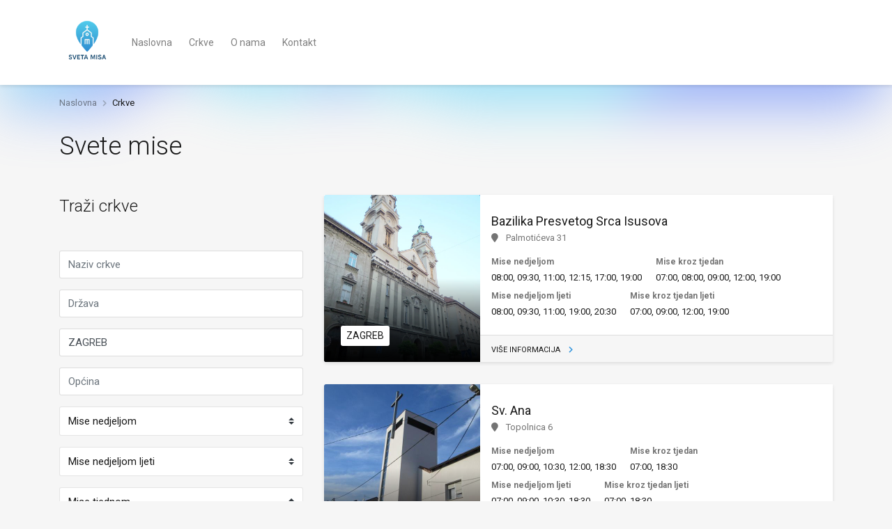

--- FILE ---
content_type: text/html; charset=UTF-8
request_url: https://sveta-misa.org/crkve?city=ZAGREB&stranica=2
body_size: 4609
content:
<!doctype html>
<html lang="en">

<head>
    <meta charset="UTF-8">
    <meta name="viewport" content="width=device-width, initial-scale=1, shrink-to-fit=no">
    <meta name="author" content="ThemeStarz">

    <!--CSS -->
    <link rel="stylesheet" href="/assets/bootstrap/css/bootstrap.min.css">
    <link rel="stylesheet" href="/assets/font-awesome/css/fontawesome-all.min.css">
    <link rel="stylesheet" href="//code.jquery.com/ui/1.12.1/themes/base/jquery-ui.css">
    <link rel="stylesheet" href="/assets/css/leaflet.css">
    <link rel="stylesheet" href="/assets/css/style.css">
    <script src="https://www.google.com/recaptcha/api.js"></script>
    <link rel="stylesheet" href="/assets/css/custom.css?v=22012026071446">

    <title>Crkve - Sveta Misa</title>

    <script async src="https://www.googletagmanager.com/gtag/js?id=UA-155106780-1"></script>
    <script>
        window.dataLayer = window.dataLayer || [];
        function gtag(){dataLayer.push(arguments);}
        gtag('js', new Date());

        gtag('config', 'UA-155106780-1');
    </script>

</head>

<body>
<div class="ts-page-wrapper ts-has-bokeh-bg" id="page-top">

    <header id="ts-header" class="fixed-top">

  <!--PRIMARY NAVIGATION
  =============================================================================================================-->
  <nav id="ts-primary-navigation" class="navbar navbar-expand-md navbar-light">
    <div class="container">

      <!--Brand Logo-->
      <a class="navbar-brand" href="/">
        <img height="80" src="/assets/logo.png" alt="">
      </a>

      <!--Responsive Collapse Button-->
      <button class="navbar-toggler" type="button" data-toggle="collapse" data-target="#navbarPrimary" aria-controls="navbarPrimary" aria-expanded="false" aria-label="Toggle navigation">
        <span class="navbar-toggler-icon"></span>
      </button>

      <!--Collapsing Navigation-->
      <div class="collapse navbar-collapse" id="navbarPrimary">

        <!--LEFT NAVIGATION MAIN LEVEL
        =================================================================================================-->
        <ul class="navbar-nav">

          <li class="nav-item">

            <!--Main level link-->
            <a class="nav-link" href="/">Naslovna</a>

          </li>

          <li class="nav-item">

            <!--Main level link-->
            <a class="nav-link" href="/crkve">Crkve</a>

          </li>
          <li class="nav-item">

            <!--Main level link-->
            <a class="nav-link" href="/info/o-nama">O nama</a>

          </li>

          <li class="nav-item">

            <!--Main level link-->
            <a class="nav-link" href="/info/kontakt">Kontakt</a>

          </li>
        </ul>
      </div>
      <!--end navbar-collapse-->
    </div>
    <!--end container-->
  </nav>
  <!--end #ts-primary-navigation.navbar-->

</header>


      <main id="ts-main" class="ts-min-h__80vh">

    <section id="breadcrumb">
      <div class="container">
        <nav aria-label="breadcrumb">
          <ol class="breadcrumb">
            <li class="breadcrumb-item"><a href="/">Naslovna</a></li>
            <li class="breadcrumb-item active" aria-current="page">Crkve</li>
          </ol>
        </nav>
      </div>
    </section>

    <!--PAGE TITLE
        =========================================================================================================-->
    <section id="page-title">
      <div class="container">

        <div class="ts-title">
          <h1>Svete mise</h1>
        </div>

      </div>
    </section>

    <section id="items-grid-and-sidebar">
      <div class="container">
        <div class="row">

          <div class="col-md-4 navbar-expand-md">

            <aside id="sidebar" class="ts-sidebar navbar-collapse">

              <section id="sidebar-search-form">

                <h3>Traži crkve</h3>
                <input hidden class="title_value" value="">
                <input hidden class="city_value" value="ZAGREB">
                <input hidden class="country_value" value="">
                <input hidden class="sundays_value" value="">
                <input hidden class="sundaySummer_value" value="">
                <input hidden class="weekly_value" value="">
                <input hidden class="weeklySummer_value" value="">
                <input hidden class="municipalities_value" value="">

                <form action="/crkve" id="form-search" class="ts-form">

                  <div class="form-group">
                    <input type="text" class="form-control title" id="title" name="title" placeholder="Naziv crkve">
                  </div>

                  <div class="form-group">
                    <input type="text" class="form-control country" id="country" name="country" placeholder="Država">
                  </div>

                  <div class="form-group">
                    <input type="text" class="form-control city" id="city" name="city" placeholder="Grad">
                  </div>

                  <div class="form-group">
                    <input type="text" class="form-control municipalities" id="municipalities" name="municipalities" placeholder="Općina">
                  </div>

                  <div class="form-group">
                    <select class="custom-select sundays" id="sundays" disabled name="sundays">
                      <option value="" disabled selected>Mise nedjeljom</option>
                      <option value=""></option>
                    </select>
                  </div>

                  <div class="form-group">
                    <select class="custom-select sundays" id="sundays" disabled name="sundaySummer">
                      <option value="" disabled selected>Mise nedjeljom ljeti</option>
                      <option value=""></option>
                    </select>
                  </div>

                  <div class="form-group">
                    <select class="custom-select weekly" id="weekly" disabled name="weekly">
                      <option value="" disabled selected>Mise tjednom</option>
                      <option value=""></option>
                    </select>
                  </div>

                  <div class="form-group">
                    <select class="custom-select weekly" id="weekly" disabled name="weeklySummer">
                      <option value="" disabled selected>Mise tjednom ljeti</option>
                      <option value=""></option>
                    </select>
                  </div>

                  <div class="form-group my-2">
                    <button type="submit" class="btn btn-primary w-100" id="search-btn">Traži
                    </button>
                  </div>

                </form>
              </section>
            </aside>
          </div>

          <div class="col-md-8">

            <section id="ts-items-list">
                                          <div class="card ts-item ts-item__list ts-card">

                <!--Card Image-->
                                  <a href="/crkve/bazilika-presvetog-srca-isusova/9" class="card-img ts-item__image" data-bg-image="/image/24052018/152711554461831821824052018124544.jpg"></a>
                
                <div class="card-body ts-item__body">

                  <figure class="ts-item__info">
                    <h4>Bazilika Presvetog Srca Isusova</h4>
                    <aside>
                      <i class="fa fa-map-marker mr-2"></i>
                      Palmotićeva 31
                    </aside>
                  </figure>

                  <div class="ts-item__info-badge">ZAGREB</div>

                  <div class="ts-description-lists">
                    <dl>
                      <dt>Mise nedjeljom</dt>
                      <dd>08:00, 09:30, 11:00, 12:15, 17:00, 19:00</dd>
                    </dl>
                    <dl>
                      <dt>Mise kroz tjedan</dt>
                      <dd>07:00, 08:00, 09:00, 12:00, 19:00</dd>
                    </dl>
                  </div>
                  <div class="ts-description-lists">
                    <dl>
                      <dt>Mise nedjeljom ljeti</dt>
                      <dd>08:00, 09:30, 11:00, 19:00, 20:30</dd>
                    </dl>
                    <dl>
                      <dt>Mise kroz tjedan ljeti</dt>
                      <dd>07:00, 09:00, 12:00, 19:00</dd>
                    </dl>
                  </div>
                </div>

                <!--Card Footer-->
                <a href="/crkve/bazilika-presvetog-srca-isusova/9" class="card-footer ts-item__footer">
                  <span class="ts-btn-arrow">Više informacija</span>
                </a>

              </div>
                            <div class="card ts-item ts-item__list ts-card">

                <!--Card Image-->
                                  <a href="/crkve/sv-ana/10" class="card-img ts-item__image" data-bg-image="/image/24052018/152711567347879977924052018124753.jpg"></a>
                
                <div class="card-body ts-item__body">

                  <figure class="ts-item__info">
                    <h4>Sv. Ana</h4>
                    <aside>
                      <i class="fa fa-map-marker mr-2"></i>
                      Topolnica 6
                    </aside>
                  </figure>

                  <div class="ts-item__info-badge">Zagreb-Trešnjevka</div>

                  <div class="ts-description-lists">
                    <dl>
                      <dt>Mise nedjeljom</dt>
                      <dd>07:00, 09:00, 10:30, 12:00, 18:30</dd>
                    </dl>
                    <dl>
                      <dt>Mise kroz tjedan</dt>
                      <dd>07:00, 18:30</dd>
                    </dl>
                  </div>
                  <div class="ts-description-lists">
                    <dl>
                      <dt>Mise nedjeljom ljeti</dt>
                      <dd>07:00, 09:00, 10:30, 18:30</dd>
                    </dl>
                    <dl>
                      <dt>Mise kroz tjedan ljeti</dt>
                      <dd>07:00, 18:30</dd>
                    </dl>
                  </div>
                </div>

                <!--Card Footer-->
                <a href="/crkve/sv-ana/10" class="card-footer ts-item__footer">
                  <span class="ts-btn-arrow">Više informacija</span>
                </a>

              </div>
                            <div class="card ts-item ts-item__list ts-card">

                <!--Card Image-->
                                  <a href="/crkve/corpus-domini/11" class="card-img ts-item__image" data-bg-image="/image/24052018/152711581931075471124052018125019.jpg"></a>
                
                <div class="card-body ts-item__body">

                  <figure class="ts-item__info">
                    <h4>Corpus Domini</h4>
                    <aside>
                      <i class="fa fa-map-marker mr-2"></i>
                      Moščenićka 3
                    </aside>
                  </figure>

                  <div class="ts-item__info-badge">Zagreb</div>

                  <div class="ts-description-lists">
                    <dl>
                      <dt>Mise nedjeljom</dt>
                      <dd>09:00, 17:00</dd>
                    </dl>
                    <dl>
                      <dt>Mise kroz tjedan</dt>
                      <dd>06:30</dd>
                    </dl>
                  </div>
                  <div class="ts-description-lists">
                    <dl>
                      <dt>Mise nedjeljom ljeti</dt>
                      <dd>09:00, 17:00</dd>
                    </dl>
                    <dl>
                      <dt>Mise kroz tjedan ljeti</dt>
                      <dd>06:30</dd>
                    </dl>
                  </div>
                </div>

                <!--Card Footer-->
                <a href="/crkve/corpus-domini/11" class="card-footer ts-item__footer">
                  <span class="ts-btn-arrow">Više informacija</span>
                </a>

              </div>
                            <div class="card ts-item ts-item__list ts-card">

                <!--Card Image-->
                                  <a href="/crkve/sv-kriza/12" class="card-img ts-item__image" data-bg-image="/image/24122019/71636949d44598ad398265dbeec22223.jpeg"></a>
                
                <div class="card-body ts-item__body">

                  <figure class="ts-item__info">
                    <h4>Sv. Križa</h4>
                    <aside>
                      <i class="fa fa-map-marker mr-2"></i>
                      Trg Svetog Križa 1
                    </aside>
                  </figure>

                  <div class="ts-item__info-badge">Zagreb</div>

                  <div class="ts-description-lists">
                    <dl>
                      <dt>Mise nedjeljom</dt>
                      <dd>08:00, 09:00, 10:00, 11:30, 18:30</dd>
                    </dl>
                    <dl>
                      <dt>Mise kroz tjedan</dt>
                      <dd>07:00, 18:30</dd>
                    </dl>
                  </div>
                  <div class="ts-description-lists">
                    <dl>
                      <dt>Mise nedjeljom ljeti</dt>
                      <dd>08:00, 09:00, 10:00, 11:30, 18:30</dd>
                    </dl>
                    <dl>
                      <dt>Mise kroz tjedan ljeti</dt>
                      <dd>07:00, 18:30</dd>
                    </dl>
                  </div>
                </div>

                <!--Card Footer-->
                <a href="/crkve/sv-kriza/12" class="card-footer ts-item__footer">
                  <span class="ts-btn-arrow">Više informacija</span>
                </a>

              </div>
                            <div class="card ts-item ts-item__list ts-card">

                <!--Card Image-->
                                  <a href="/crkve/svete-obitelji/13" class="card-img ts-item__image" data-bg-image="/image/24052018/152711583580215563524052018125035.jpg"></a>
                
                <div class="card-body ts-item__body">

                  <figure class="ts-item__info">
                    <h4>Svete Obitelji</h4>
                    <aside>
                      <i class="fa fa-map-marker mr-2"></i>
                      Avenija Marina Držića 31
                    </aside>
                  </figure>

                  <div class="ts-item__info-badge">Zagreb</div>

                  <div class="ts-description-lists">
                    <dl>
                      <dt>Mise nedjeljom</dt>
                      <dd>07:30, 09:00, 10:30, 12:00, 19:00</dd>
                    </dl>
                    <dl>
                      <dt>Mise kroz tjedan</dt>
                      <dd>07:00, 19:00</dd>
                    </dl>
                  </div>
                  <div class="ts-description-lists">
                    <dl>
                      <dt>Mise nedjeljom ljeti</dt>
                      <dd>07:30, 10:30, 19:00</dd>
                    </dl>
                    <dl>
                      <dt>Mise kroz tjedan ljeti</dt>
                      <dd>19:00</dd>
                    </dl>
                  </div>
                </div>

                <!--Card Footer-->
                <a href="/crkve/svete-obitelji/13" class="card-footer ts-item__footer">
                  <span class="ts-btn-arrow">Više informacija</span>
                </a>

              </div>
                            <div class="card ts-item ts-item__list ts-card">

                <!--Card Image-->
                                  <a href="/crkve/sv-vinka/14" class="card-img ts-item__image" data-bg-image="/image/23032018/152183146566780290023032018075745.jpg"></a>
                
                <div class="card-body ts-item__body">

                  <figure class="ts-item__info">
                    <h4>Sv. Vinka</h4>
                    <aside>
                      <i class="fa fa-map-marker mr-2"></i>
                      Frankopanska 17
                    </aside>
                  </figure>

                  <div class="ts-item__info-badge">Zagreb</div>

                  <div class="ts-description-lists">
                    <dl>
                      <dt>Mise nedjeljom</dt>
                      <dd>07:00, 10:30, 18:30</dd>
                    </dl>
                    <dl>
                      <dt>Mise kroz tjedan</dt>
                      <dd>6:30, 18:30</dd>
                    </dl>
                  </div>
                  <div class="ts-description-lists">
                    <dl>
                      <dt>Mise nedjeljom ljeti</dt>
                      <dd>07:00, 10:30, 18:30</dd>
                    </dl>
                    <dl>
                      <dt>Mise kroz tjedan ljeti</dt>
                      <dd>6:30, 18:30</dd>
                    </dl>
                  </div>
                </div>

                <!--Card Footer-->
                <a href="/crkve/sv-vinka/14" class="card-footer ts-item__footer">
                  <span class="ts-btn-arrow">Više informacija</span>
                </a>

              </div>
              
            </section>

            <section id="pagination">
              <div class="container">

                <!--Pagination-->
                <nav aria-label="Page navigation">
                  
    <ul class="pagination">
                    <li class="page-item">
                <a rel="prev" href="/crkve?city=ZAGREB&amp;stranica=1" class="page-link">&laquo;&nbsp; Prethodna</a>
            </li>
        
        
                                    <li class="page-item">
                    <a href="/crkve?city=ZAGREB&amp;stranica=1" class="page-link">1</a>
                </li>
            
                                    <li class="active page-item">
                    <span class="page-link">2</span>
                </li>
            
                                    <li class="page-item">
                    <a href="/crkve?city=ZAGREB&amp;stranica=3" class="page-link">3</a>
                </li>
            
                                    <li class="page-item">
                    <a href="/crkve?city=ZAGREB&amp;stranica=4" class="page-link">4</a>
                </li>
            
                                    <li class="page-item">
                    <a href="/crkve?city=ZAGREB&amp;stranica=5" class="page-link">5</a>
                </li>
            
                                    <li class="page-item">
                    <a href="/crkve?city=ZAGREB&amp;stranica=6" class="page-link">6</a>
                </li>
            
        
                                                        <li class="page-item disabled">
                        <span class="page-link">&hellip;</span>
                    </li>
                                        <li>
                <a href="/crkve?city=ZAGREB&amp;stranica=14" class="page-link">14</a>
            </li>
        
                    <li class="page-item">
                <a rel="next" class="page-link" href="/crkve?city=ZAGREB&amp;stranica=3">Sljedeća&nbsp;&raquo;</a>
            </li>
            </ul>

                </nav>

              </div>
            </section>

          </div>
          <!--end Right Side / col-md-8-->

        </div>
        <!--end row-->
      </div>
      <!--end container-->
    </section>
    <!--end #items-list-->

  </main>

    <section id="latest-listings" class="ts-block">
  <div class="container">
    <div class="ts-title mb-0">
      <h2>Aplikacija dostupna na mobilnim uređajima</h2>
    </div>
    <div class="form-row landing-store">

      <div class="col-sm-12 col-md-8 col-lg-8 mb-5 available-store">
        <p class="mt-5"><b>Preuzmite našu aplikaciju</b></p>
        <a target="_blank" href="https://apps.apple.com/hr/app/sveta-misa/id1493928542?l=hr">
          <img width="300" src="/assets/img/app-store.png">
        </a>

        <a target="_blank" href="https://play.google.com/store/apps/details?id=com.webtech.svetamisa">
          <img width="300" src="/assets/img/play-store.png">
        </a>
        <p>Potreba za ovom aplikacijom se stvorila iz jednostavnog razloga jer postoje mladi iz župe željni svakodnevnih misa, no često smo vremenski ili prostorno ograničeni jer smo ipak putujuća Crkva, tako da moramo ponekad sudjelovati u misama u drugim župama, kao i vjernici iz drugih župa u našoj.</p>
      </div>
      <div class="col-sm-12 col-md-4 col-lg-4 mb-5 screenshot">
        <img width="300" src="/assets/img/screenshot.png">
      </div>
    </div>
  </div>
</section>


    <footer id="ts-footer">

  <section id="ts-footer-main">
    <div class="container">
      <div class="row">

        <!--Brand and description-->
        <div class="col-md-5">
          <a href="#" class="brand">
            <img height="100" src="/assets/logo.png" alt="">
          </a>
          <p class="mb-4">
            Iz nedostatka informacija o lokacijama pojedinih župa, kako na području Zagreba tako i u cijeloj Hrvatskoj, te zbog sve veće upotrebe Interneta kao i pristupu istom s mobilnih uređaja, želimo pružiti informacije upravo tim ljudima i to tako da u svakom trenutku i na bilo kojoj lokaciji mogu dobiti željenu informaciju o adresi župe i vremenu služenja svetih misa.
            Srdačan pozdrav uz Božji blagoslov!
          </p>
          <a href="#" class="btn btn-outline-dark mb-4">Kontakt</a>
        </div>

        <!--Navigation-->
        <div class="col-md-2">
          <h4>Linkovi</h4>
          <nav class="nav flex-row flex-md-column mb-4">
            <a href="/" class="nav-link">Naslovna</a>
            <a href="/crkve" class="nav-link">Crkve</a>
            <a href="/info/o-nama" class="nav-link">O nama</a>
            <a href="/info/kontakt" class="nav-link">Kontakt</a>
          </nav>
        </div>


        <div class="col-md-2">
          <h4>Korisni linkovi</h4>
          <nav class="nav flex-row flex-md-column mb-4">
            <a class="nav-link" href="http://zg-nadbiskupija.hr/" target="_blank">Zagrebačka nadbiskupija</a>
            <a class="nav-link" href="https://www.pastoralmladih.hr/" target="_blank">Pastoral mladih</a>
            <a class="nav-link" href="https://www.bitno.net/" target="_blank">Bitno.net</a>
            <a class="nav-link" href="https://donbosco.hr/novosti/item/1380-nova-eva-orudje-nove-evangelizacije" target="_blank">Nova Eva</a>
            <a class="nav-link" href="http://udruga-sms.org/" target="_blank">Udruga "Sveta Mati Slobode"</a>
          </nav>
        </div>

        <!--Contact Info-->
        <div class="col-md-3">
          <h4>Kontakt</h4>
          <address class="ts-text-color-light">
            Ulica don Petra Šimića 1
            <br>
            10000 Zagreb, Hrvatska
            <br>
            <br>
            <strong>Email: </strong>
            <a href="#" class="btn-link">info@sveta-misa.org</a>
          </address>
        </div>

      </div>
      <!--end row-->
    </div>
    <!--end container-->
  </section>
  <section id="ts-footer-secondary">
    <div class="container">

      <!--Copyright-->
      <div class="ts-copyright">(C) 2026 Sveta Misa, Sva prava pridržana.</div>

    </div>
    <!--end container-->
  </section>

</footer>


    <div id="cookie_box_android">
    <div class="row">
        <div class="col-12 text-center">
            <a href="https://play.google.com/store/apps/details?id=com.webtech.svetamisa"><img src="/assets/img/play-store.png" class="mr-2" style="width: 150px;"></a>
        </div>
        <div class="col-12 text-center">
            Preuzmite našu aplikaciju.<br>
            <a class="btn btn-sm btn-primary" role="button" href="https://play.google.com/store/apps/details?id=com.webtech.svetamisa"> Preuzmi</a>
            <a role="button" href="#" class="cookie_box_close_android ml-1 btn btn-outline-danger btn-sm">Zatvori</a>
        </div>
    </div>
</div>

<div id="cookie_box_ios">
    <div class="row">
        <div class="col-12 text-center">
            <a href="https://apps.apple.com/hr/app/sveta-misa/id1493928542?l=hr"><img src="/assets/img/app-store.png" class="mr-2" style="width: 150px;"></a>
        </div>
        <div class="col-12 text-center">
            Preuzmite našu aplikaciju.<br>
            <a class="btn btn-sm btn-primary" role="button" href="https://apps.apple.com/hr/app/sveta-misa/id1493928542?l=hr"> Preuzmi</a>
            <a role="button" href="#" class="cookie_box_close_ios ml-1 btn btn-outline-danger btn-sm">Zatvori</a>
        </div>
    </div>
</div>

</div>

<script src="/assets/js/jquery-3.3.1.min.js"></script>
<script src="/assets/js/popper.min.js"></script>
<script src="/assets/bootstrap/js/bootstrap.min.js"></script>
<script src="/assets/js/jquery.magnific-popup.min.js"></script>
<script src="/assets/js/owl.carousel.min.js"></script>
<script src="https://code.jquery.com/ui/1.12.1/jquery-ui.js"></script>
<script src="/assets/js/leaflet.js"></script>
<script src="/assets/js/leaflet.markercluster.js"></script>
<script src="/assets/js/custom.js?v=1194386146"></script>
<script src="/assets/js/map-leaflet.js"></script>
<script src="/ckeditor/ckeditor.js"></script>
<script src="/ckeditor/adapters/jquery.js"></script>
<script src="/assets/js/app_box.js"></script>
<script>
    function Hide(HideID)
    {
        HideID.style.display = "none";
    }
</script>

</body>
</html>


--- FILE ---
content_type: text/css
request_url: https://sveta-misa.org/assets/css/style.css
body_size: 17169
content:
@import url('https://fonts.googleapis.com/css?family=Roboto:300,400,700');

/*----------------------------------------------------------------------------------------------------------------------
Project:	    MyHouse
Version:        1.0.1

Default Color   #3797dd;

Body copy:		'Roboto', sans-serif; 14px;
Headers:		'Roboto', sans-serif;

----------------------------------------------------------------------------------------------------------------------*/

/*----------------------------------------------------------------------------------------------------------------------
[Table of contents]

A. Basic Styling
  -- Styling

B. Helpers

  -- Animations
  -- Borders
  -- Center
  -- Colors
  -- Column-count
  -- Background
  -- File-upload
  -- Height
  -- No gutters
  -- Opacity
  -- Overflow
  -- Position
  -- Shadow
  -- Typography
  -- Title
  -- Transitions
  -- Utilities
  -- Z-index

C. Components

  -- Badge
  -- Block
  -- Blockquote
  -- Box
  -- Buttons
  -- Breadcrumb
  -- Card
  -- Carousel
  -- Circle
  -- Collapse
  -- Description-list
  -- Dropdown
  -- Faq
  -- Feature
  -- Forms
  -- Footer
  -- Hr
  -- Inputs
  -- Item
  -- List
  -- Main
  -- Map
  -- Hero
  -- Navbar
  -- Page
  -- Pagination
  -- Partners
  -- Person
  -- Price-box
  -- Result
  -- Ribbon
  -- Sidebar
  -- Slider
  -- Tabs
  -- Quick-info

D. Plugins Styles
  -- Magnific Popup
  -- Owl Carousel

----------------------------------------------------------------------------------------------------------------------*/

/***********************************************************************************************************************
A. Basic Styling
***********************************************************************************************************************/

/*-------------------------------------------
  -- Styling - Colors, Font Size, Font Family
-------------------------------------------*/

body {
    background-color: #f6f6f6;
    color: #191919;
    font-family: 'Roboto', sans-serif;
    font-weight: 400;
    font-size: .9375rem;
    margin: 0;
    padding: 0;
}

html {
    font-size: 95%;
}

h1, .h1 {
    font-weight: 300;
    font-size: 1.875rem;
}

.ts-homepage h1 {
    margin-top: 1rem;
}

h2, .h2 {
    font-weight: 300;
    font-size: 1.75rem;
    margin-bottom: 1.5rem;
}

h3, .h3 {
    font-weight: 300;
    font-size: 1.5rem;
    line-height: 2rem;
    margin-bottom: 1rem;
    padding-bottom: .5rem;
}

h4, .h4 {
    font-size: 1.125rem;
    font-weight: 400;
    line-height: 1.75rem;
    margin-bottom: 2rem;
}

h5, .h5 {
    font-size: 1rem;
    font-weight: 600;
    line-height: 1.5rem;
}

h6, .h6 {
    font-size: .9375rem;
}

/***********************************************************************************************************************
B. Helpers
***********************************************************************************************************************/

/* -- Animations */

@-webkit-keyframes ts-anim__active-marker {
    0% {
        -webkit-transform: rotateX(70deg) rotateZ(0deg);
                transform: rotateX(70deg) rotateZ(0deg);
    }

    100% {
        -webkit-transform: rotateX(70deg) rotateZ(360deg);
                transform: rotateX(70deg) rotateZ(360deg);
    }
}

@keyframes ts-anim__active-marker {
    0% {
        -webkit-transform: rotateX(70deg) rotateZ(0deg);
                transform: rotateX(70deg) rotateZ(0deg);
    }

    100% {
        -webkit-transform: rotateX(70deg) rotateZ(360deg);
                transform: rotateX(70deg) rotateZ(360deg);
    }
}

.ts-active-marker {
    position: relative;
    -webkit-transform-style: preserve-3d;
            transform-style: preserve-3d;
    opacity: 1 !important;
}

.ts-active-marker:before {
    -webkit-animation-name: ts-anim__active-marker;
            animation-name: ts-anim__active-marker;
    -webkit-animation-duration: 2s;
            animation-duration: 2s;
    -webkit-animation-timing-function: linear;
            animation-timing-function: linear;
    -webkit-animation-iteration-count: infinite;
            animation-iteration-count: infinite;
    content: url(../img/marker-active.svg);
    position: absolute;
    width: 3.25rem;
    height: 3.25rem;
    z-index: 0;
    left: -1.5rem;
    bottom: -1.1875rem;
    opacity: .4;
}

/*-------------------------------------------
  -- Borders
-------------------------------------------*/

.ts-border-radius__sm {
    border-radius: .1875rem;
    /*overflow: hidden;*/
}

.ts-border-radius__md {
    border-radius: .25rem;
    /*overflow: hidden;*/
}

.ts-border-radius__lg {
    border-radius: .5rem;
    /*overflow: hidden;*/
}

.ts-border-radius__xl {
    border-radius: .75rem;
    /*overflow: hidden;*/
}

.ts-border-radius__pill {
    border-radius: 6.25rem !important;
    /*overflow: hidden;*/
}

.ts-border-radius__round-shape {
    border-radius: 187.5rem;
    /*overflow: hidden;*/
}

/* Center Align with Flex */

.ts-center__vertical {
    display: flex;
    align-items: center;
}

.ts-center__horizontal {
    display: flex;
    justify-content: center;
}

.ts-center__both {
    display: flex;
    align-items: center;
    justify-content: center;
}

.ts-font-color__white {
    color: #fff;
}

.ts-font-color__black {
    color: #000;
}

.ts-font-color__primary {
    color: #3797dd;
}

.ts-bg-light {
    background-color: #f6f6f6;
}

.ts-bg-primary {
    background-color: #3797dd;
}

.ts-bg-black {
    background-color: #191919;
}

.text-white p {
    color: rgba(255, 255, 255, .6);
}

.ts-text-color-light {
    color: rgba(0, 0, 0, .5);
}

.ts-text-color-primary {
    color: #3797dd;
}

.ts-text-color-black {
    color: #191919;
}

/* Bootstrap primary colors */

.text-primary {
    color: #3797dd !important;
}

.bg-primary {
    background-color: #3797dd !important;
}

.border-primary {
    border-color: #3797dd !important;
}

.badge-primary {
    background-color: #3797dd !important;
}

.text-white .custom-checkbox .custom-control-label {
    color: rgba(255, 255, 255, .6);
}

.ts-column-count-1 {
    -webkit-column-count: 1;
            column-count: 1;
}

.ts-column-count-2 {
    -webkit-column-count: 2;
            column-count: 2;
}

.ts-column-count-3 {
    -webkit-column-count: 3;
            column-count: 3;
}

.ts-column-count-4 {
    -webkit-column-count: 4;
            column-count: 4;
}

/*-------------------------------------------
  -- Background
-------------------------------------------*/

[data-bg-image] {
    background-size: cover;
    background-position: 50%;
}

.ts-background {
    bottom: 0;
    left: 0;
    height: 100%;
    overflow: hidden;
    position: absolute;
    width: 100%;
    z-index: -2;
}

.ts-background .ts-background {
    height: 100%;
    width: 100%;
}

.ts-background-repeat {
    background-repeat: repeat;
    background-size: inherit;
}

.ts-background-repeat .ts-background-image {
    background-repeat: repeat;
    background-size: inherit;
}

.ts-background-image, .ts-img-into-bg {
    background-repeat: no-repeat;
    background-size: cover;
    background-position: 50%;
    height: 100%;
    overflow: hidden;
    width: 100%;
}

.ts-background-image img, .ts-img-into-bg img {
    display: none;
}

header {
    opacity: 1;
}

.ts-bokeh-background {
    -webkit-filter: blur(1.875rem);
            filter: blur(1.875rem);
    top: -1rem;
    position: absolute;
    display: block;
    left: 0;
    width: 100%;
    height: 12rem;
    opacity: .6;
    overflow: hidden;
    z-index: -1;
}

.ts-bokeh-background #ts-canvas {
    width: 100%;
}

/* -- File Upload */

.file-upload {
    position: relative;
    height: 8rem;
    margin-bottom: 2rem;
    margin-top: 2rem;
}

.file-upload .file-upload-input {
    border-radius: .25rem;
    width: 100%;
    border: .125rem dashed rgba(0, 0, 0, .2);
    height: 8rem;
    text-align: center;
    cursor: pointer;
    position: relative;
    display: inline-block;
    padding: 8rem 0 0 0;
    overflow: hidden;
    z-index: 1;
    transition: .3s ease;
}

.file-upload .file-upload-input:hover {
    border-color: rgba(0, 0, 0, .4);
    background-color: rgba(0, 0, 0, .05);
}

.file-upload span {
    position: absolute;
    top: 0;
    bottom: 0;
    line-height: 8rem;
    width: 100%;
    text-align: center;
    margin: auto;
    z-index: 0;
    left: 0;
    color: rgba(0, 0, 0, .5);
}

.file-upload span i {
    color: #3797dd;
    margin-right: 1rem;
}

.file-upload-previews > .MultiFile-label {
    border-radius: .1875rem;
    background-color: rgba(0, 0, 0, .03);
    display: inline-block;
    border: .125rem solid rgba(0, 0, 0, .1);
    padding: 1rem;
    position: relative;
    margin-right: 1rem;
    margin-bottom: 1rem;
}

.file-upload-previews span.MultiFile-label {
    box-shadow: 0 .125rem .3125rem rgba(0, 0, 0, .1);
    position: relative;
    text-align: center;
    display: inline-block;
    margin: 1rem;
}

.file-upload-previews span.MultiFile-label .MultiFile-title {
    position: absolute;
    background-color: rgba(0, 0, 0, .4);
    color: #fff;
    padding: 1rem;
    bottom: 0;
    font-size: .75rem;
    text-align: center;
    width: 100%;
}

.file-upload-previews span.MultiFile-label .MultiFile-preview {
    max-width: 14rem !important;
    max-height: 7rem !important;
}

.file-uploaded-images .image {
    height: 15rem;
    display: inline-block;
    margin-bottom: 1.8rem;
    margin-right: 1.5rem;
    position: relative;
}

.file-uploaded-images .image figure {
    box-shadow: 0 .125rem .3125rem rgba(0, 0, 0, .1);
    border-radius: 50%;
    cursor: pointer;
    background-color: red;
    width: 2rem;
    height: 2rem;
    position: absolute;
    right: -1rem;
    top: -1rem;
    content: "";
    text-align: center;
    line-height: 1.5rem;
}

.file-uploaded-images .image figure i {
    color: #fff;
    font-size: 1rem;
}

.file-uploaded-images .image img {
    height: 100%;
}

.file-uploaded-images .image {
    box-shadow: 0 .125rem .3125rem rgba(0, 0, 0, .1);
    height: 10rem;
    display: inline-block;
    margin-bottom: 1rem;
    margin-right: 1rem;
    position: relative;
}

.file-uploaded-images .image figure {
    box-shadow: 0 .125rem .3125rem rgba(0, 0, 0, .1);
    border-radius: 50%;
    cursor: pointer;
    background-color: red;
    width: 1.5rem;
    height: 1.5rem;
    position: absolute;
    right: -0.75rem;
    top: -0.75rem;
    content: "";
    text-align: center;
    line-height: 1.375rem;
}

.file-uploaded-images .image figure i {
    color: #fff;
    font-size: .75rem;
}

.file-uploaded-images .image img {
    height: 100%;
}

.MultiFile-remove {
    line-height: .625rem !important;
}

/*-------------------------------------------
  -- Height
-------------------------------------------*/

.ts-h__auto {
    height: auto;
}

.ts-min-h__10vh {
    min-height: 10vh;
}

.ts-min-h__20vh {
    min-height: 20vh;
}

.ts-min-h__30vh {
    min-height: 30vh;
}

.ts-min-h__40vh {
    min-height: 40vh;
}

.ts-min-h__50vh {
    min-height: 50vh;
}

.ts-min-h__60vh {
    min-height: 60vh;
}

.ts-min-h__70vh {
    min-height: 70vh;
}

.ts-min-h__80vh {
    min-height: 80vh;
}

.ts-min-h__90vh {
    min-height: 90vh;
}

.ts-min-h__100vh {
    min-height: 100vh;
}

/* SM*/

/*MD*/

/*LG*/

/*XL*/

/*-------------------------------------------
  -- No Gutters - Removes padding from col*
-------------------------------------------*/

.no-gutters {
    margin-right: 0;
    margin-left: 0;
}

.no-gutters > .col, .no-gutters > [class*="col-"] {
    padding-right: 0;
    padding-left: 0;
}

/*-------------------------------------------
  -- Opacity
-------------------------------------------*/

.ts-opacity__5 {
    opacity: .05;
}

.ts-opacity__10 {
    opacity: .1;
}

.ts-opacity__20 {
    opacity: .2;
}

.ts-opacity__30 {
    opacity: .3;
}

.ts-opacity__40 {
    opacity: .4;
}

.ts-opacity__50 {
    opacity: .5;
}

.ts-opacity__60 {
    opacity: .6;
}

.ts-opacity__70 {
    opacity: .7;
}

.ts-opacity__80 {
    opacity: .8;
}

.ts-opacity__90 {
    opacity: .9;
}

/*-------------------------------------------
  -- Overflow
-------------------------------------------*/

.ts-overflow__hidden {
    overflow: hidden;
}

.ts-overflow__visible {
    overflow: visible;
}

/*-------------------------------------------
  -- Position
-------------------------------------------*/

/* Top */

.ts-top__0 {
    top: 0;
}

.ts-top__50 {
    top: 50%;
}

.ts-top__100 {
    top: 100%;
}

/* Right */

.ts-right__0 {
    right: 0;
}

.ts-right__50 {
    right: 50%;
}

.ts-right__100 {
    right: 100%;
}

.ts-right__inherit {
    right: inherit;
}

/* Bottom */

.ts-bottom__0 {
    bottom: 0;
}

.ts-bottom__50 {
    bottom: 50%;
}

.ts-bottom__100 {
    bottom: 100%;
}

/* Left */

.ts-left__0 {
    left: 0;
}

.ts-left__50 {
    left: 50%;
}

.ts-left__100 {
    left: 100%;
}

.ts-left__inherit {
    left: inherit;
}

.ts-push-left__100 {
    -webkit-transform: translateX(100%);
            transform: translateX(100%);
}

.ts-push-left__50 {
    -webkit-transform: translateX(50%);
            transform: translateX(50%);
}

.ts-push-right__50 {
    -webkit-transform: translateX(-50%);
            transform: translateX(-50%);
}

.ts-push-right__100 {
    -webkit-transform: translateX(-100%);
            transform: translateX(-100%);
}

.ts-push-down__50 {
    -webkit-transform: translateY(50%);
            transform: translateY(50%);
}

.ts-push-down__100 {
    -webkit-transform: translateY(100%);
            transform: translateY(100%);
}

.ts-push-up__50 {
    -webkit-transform: translateY(-50%);
            transform: translateY(-50%);
}

.ts-push-up__100 {
    -webkit-transform: translateY(-100%);
            transform: translateY(-100%);
}

/*-------------------------------------------
  -- Shadow
-------------------------------------------*/

.ts-shadow__sm {
    box-shadow: 0 .125rem .3125rem rgba(0, 0, 0, .1);
}

.ts-shadow__md {
    box-shadow: 0 .1875rem .9375rem rgba(0, 0, 0, .15);
}

.ts-shadow__lg {
    box-shadow: 0 .3125rem 1.5625rem rgba(0, 0, 0, .25);
}

.ts-shadow__none {
    box-shadow: none !important;
}

/*-------------------------------------------
  -- Typography
-------------------------------------------*/

a {
    color: #191919;
    transition: .3s ease;
    outline: none;
}

a:hover {
    color: #3797dd;
    text-decoration: none;
}

button {
    outline: none !important;
}

p {
    line-height: 1.5rem;
    color: rgba(0, 0, 0, .5);
}

.ts-text-small {
    font-size: .75rem !important;
}

.ts-xs-text-center {
}

/*-------------------------------------------
  -- Title
-------------------------------------------*/

.ts-title {
    padding-bottom: 1rem;
}

.ts-title h1 {
    margin-bottom: 0;
}

.ts-title h5 {
    font-weight: normal;
    opacity: .5;
}

.ts-block .ts-title {
    margin-bottom: 2rem;
}

/*
  margin-bottom: 3rem ?if media (min-width: 576px) and (max-width: 991px);
  margin-bottom: 4rem ?if media (min-width: 992px);
 */

/*-------------------------------------------
  -- Utilities
-------------------------------------------*/

.ts-element {
    position: relative;
    display: block;
}

/* Social Icons */

.ts-social-icons {
    font-size: 120%;
}

.ts-social-icons a {
    padding: .125rem .25rem;
    color: #9e9e9e;
}

/* Overlay */

.ts-has-overlay {
    position: relative;
}

.ts-has-overlay:after {
    background-color: #000;
    content: "";
    height: 100%;
    left: 0;
    opacity: .5;
    position: absolute;
    top: 0;
    width: 100%;
    z-index: -1;
}

/* Flip x */

.ts-flip-x {
    -webkit-transform: scaleY(-1);
            transform: scaleY(-1);
}

/* Flip Y */

.ts-flip-y {
    -webkit-transform: scaleX(-1);
            transform: scaleX(-1);
}

.ts-full-screen {
    min-height: 100vh;
    width: 100%;
}

.ts-na {
    opacity: .5;
}

.ts-has-talk-arrow {
    position: relative;
}

.ts-has-talk-arrow:after {
    border-style: solid;
    border-width: .5rem .5rem 0 .5rem;
    border-color: #fff transparent transparent transparent;
    bottom: -0.375rem;
    content: "";
    left: 1rem;
    position: absolute;
}

.ts-white-gradient {
    position: relative;
}

.ts-white-gradient:after {
    background: linear-gradient(to bottom, rgba(255, 255, 255, 0) 0%, rgba(255, 255, 255, 1) 100%);
    content: "";
    position: absolute;
    bottom: 0;
    height: 50%;
    left: 0;
    width: 100%;
    z-index: -1;
}

.ts-black-gradient {
    position: relative;
}

.ts-black-gradient:before {
    /*FF3.6-15*/

  /*Chrome10-25,Safari5.1-6*/
    background: linear-gradient(to bottom, rgba(0, 0, 0, 0) 0%, rgba(0, 0, 0, 1) 100%); /*W3C, IE10+, FF16+, Chrome26+, Opera12+, Safari7+*/
    bottom: 0;
    content: "";
    height: 50%;
    left: 0;
    position: absolute;
    width: 100%;
}

.ts-remove, .MultiFile-remove {
    box-shadow: 0 .125rem .3125rem rgba(0, 0, 0, .1);
    border-radius: 50%;
    color: transparent;
    position: absolute;
    background-color: red;
    width: 2rem;
    height: 2rem;
    line-height: 2rem;
    text-align: center;
    top: -1rem;
    right: 1rem;
    z-index: 1;
}

.ts-remove:after, .MultiFile-remove:after {
    display: block;
    font-family: 'Font Awesome 5 Free';
    font-weight: 900;
    content: "\f00d";
    color: #fff;
    font-size: 1rem;
}

.ts-responsive-block {
    overflow-y: auto;
    white-space: nowrap;
    width: 100%;
}

.ts-h-0 {
    height: 0 !important;
}

.ts-w-0 {
    width: 0 !important;
}

/*-------------------------------------------
  -- Z-index
-------------------------------------------*/

.ts-z-index__-1 {
    z-index: -1 !important;
}

.ts-z-index__0 {
    z-index: 0 !important;
}

.ts-z-index__1 {
    z-index: 1 !important;
}

.ts-z-index__2 {
    z-index: 2 !important;
}

.ts-z-index__1000 {
    z-index: 1000 !important;
}

/***********************************************************************************************************************
C. Components
***********************************************************************************************************************/

/* -- Badge */

.badge {
    border-radius: .1875rem;
    font-size: 80%;
    padding: .375rem .625rem;
}

/*-------------------------------------------
  -- Block
-------------------------------------------*/

.ts-block {
    padding-bottom: 2rem;
    padding-top: 2rem;
    position: relative;
}

.ts-block-inside {
    padding: 1.25rem;
    position: relative;
}

section {
    position: relative;
}

/*-------------------------------------------
  -- Blockquote
-------------------------------------------*/

blockquote {
    font-size: 1.125rem;
    position: relative;
    padding-bottom: 2rem;
}

blockquote [class*="ts-circle"] {
    box-shadow: 0 .3125rem 1.5625rem rgba(0, 0, 0, .25);
    position: relative;
    z-index: 2;
    margin-top: 1rem;
}

blockquote p {
    background-color: #f1f1f1;
    border-radius: .25rem;
    margin-top: -2.5rem;
    padding: 2.5rem;
    position: relative;
    z-index: 1;
}

blockquote p:after {
    border-color: #f1f1f1 transparent transparent transparent;
    border-style: solid;
    border-width: .8125rem .8125rem 0 .8125rem;
    content: "";
    width: 0;
    height: 0;
    position: absolute;
    left: 0;
    right: 0;
    margin: auto;
    bottom: -0.8125rem;
}

blockquote h4 {
    margin-bottom: .3125rem;
}

blockquote h6 {
    opacity: .5;
}

.blockquote-footer {
    color: inherit;
}

.blockquote-footer:before {
    display: none;
}

.ts-carousel-blockquote .owl-item figure, .ts-carousel-blockquote .owl-item p,
.ts-carousel-blockquote .owl-item .blockquote-footer {
    opacity: 0;
    transition: .6s ease;
    -webkit-transform: translateY(.625rem);
            transform: translateY(.625rem);
}

.ts-carousel-blockquote .owl-item.active figure,
.ts-carousel-blockquote .owl-item.active p,
.ts-carousel-blockquote .owl-item.active .blockquote-footer {
    opacity: 1;
    -webkit-transform: translateY(0);
            transform: translateY(0);
}

.ts-carousel-blockquote .owl-item.active p {
    transition-delay: .1s;
}

.ts-carousel-blockquote .owl-item.active .blockquote-footer {
    transition-delay: .2s;
}

/*-------------------------------------------
  -- Box
-------------------------------------------*/

.ts-box {
    background-color: #fff;
    border-radius: .25rem;
    margin-bottom: 2rem;
    box-shadow: 0 .125rem .3125rem rgba(0, 0, 0, .1);
    padding: 1.5rem;
    position: relative;
}

/*-------------------------------------------
  -- Buttons
-------------------------------------------*/

.btn {
    border-radius: .1875rem;
    border-width: .0625rem;
    box-shadow: 0 .1875rem .9375rem rgba(0, 0, 0, .15);
    font-size: .9375rem;
    padding: .5rem 1.25rem;
    position: relative;
    outline: none !important;
}

.btn:hover .fa-arrow-right {
    -webkit-transform: translateX(.5rem);
            transform: translateX(.5rem);
}

.btn .fa-arrow-right {
    transition: .6s cubic-bezier(.85, -0.37, .17, 1.45);
    -webkit-transform: translateX(0) rotate(.02deg);
            transform: translateX(0) rotate(.02deg);
}

.btn span {
    transition: .3s ease;
}

.btn .status {
    bottom: 0;
    height: 1.375rem;
    left: 0;
    margin: auto;
    position: absolute;
    top: 0;
    right: 0;
    width: 1.5rem;
}

.btn .status .spinner {
    left: .3125rem;
    transition: .3s ease;
    top: .1875rem;
    position: absolute;
    opacity: 0;
}

.btn .status .status-icon {
    border-radius: 50%;
    left: 0;
    opacity: 0;
    font-size: .625rem;
    padding: .25rem .4375rem;
    position: relative;
    transition: .3s ease;
    z-index: 1;
    -webkit-transform: scale(0);
            transform: scale(0);
}

.btn .status .status-icon.valid {
    background-color: green;
}

.btn .status .status-icon.invalid {
    background-color: red;
}

.btn.processing span {
    opacity: .2;
}

.btn.processing .spinner {
    opacity: 1;
}

.btn.done .ts-spinner {
    opacity: 0;
}

.btn.done .status-icon {
    -webkit-transform: scale(1);
            transform: scale(1);
    opacity: 1;
}

.btn-light {
    background-color: #fff;
    border-color: #fff;
}

.btn-light:hover {
    background-color: #ececec;
    border-color: #ececec;
}

button {
    cursor: pointer;
}

.ts-btn-arrow:after {
    content: "\f054";
    font-family: "Font Awesome 5 Free";
    font-weight: 900;
    font-size: .625rem;
    margin-left: .75rem;
    position: relative;
    top: -0.0625rem;
    vertical-align: middle;
}

.btn-primary:hover, .btn-primary:focus, .btn-primary:active {
    background-color: #3797dd;
    border-color: #3797dd;
    box-shadow: .125rem .1875rem .9375rem rgba(0, 0, 0, .3);
}

.btn-primary {
    background-color: #3797dd;
    border-color: #3797dd;
    color: #fff;
}

.btn-primary.disabled, .btn-primary:disabled {
    background-color: rgb(0, 0, 204);
    border-color: rgb(0, 0, 204);
}

.btn-primary:not(:disabled):not(.disabled):active:focus,
.btn-primary:not(:disabled):not(.disabled).active:focus,
.show > .btn-primary.dropdown-toggle:focus {
    background-color: rgb(0, 0, 204);
    border-color: rgb(0, 0, 179);
    box-shadow: 0 .1875rem .9375rem rgba(0, 0, 0, .2);
}

.btn-primary:not(:disabled):not(.disabled):active,
.btn-primary:not(:disabled):not(.disabled).active,
.show > .btn-primary.dropdown-toggle {
    background-color: rgb(0, 0, 204);
    border-color: rgb(0, 0, 204);
    box-shadow: 0 .1875rem .9375rem rgba(0, 0, 0, .2);
}

.btn-dark {
    background-color: #191919;
    border-color: #191919;
}

.btn-outline-primary {
    border-color: #3797dd;
    color: #3797dd;
}

.btn-outline-primary:hover {
    background-color: #3797dd;
    border-color: #3797dd;
}

.btn-outline-primary:not(:disabled):not(.disabled):active:focus {
    background-color: #3797dd;
    border-color: #3797dd;
    box-shadow: 0 0 0 .2rem rgba(0, 0, 255, .5);
}

.btn-lg {
    padding: .75rem 1.5rem;
    font-size: 1.125rem;
}

.btn-sm {
    font-size: .8125rem;
    padding: .375rem 1rem;
}

.btn-xs {
    font-size: .75rem;
    font-weight: 600;
    padding: .125rem .6875rem;
    text-transform: uppercase;
}

[class*="btn-outline-"] {
    box-shadow: none;
}

.ts-btn-border-muted {
    border-color: rgba(25, 25, 25, .1);
}

.btn-link {
    color: #3797dd;
}

.btn-link:hover {
    color: #3797dd;
}

/* -- Breadcrumb */

.breadcrumb {
    background-color: transparent;
    margin-bottom: 1rem;
    padding: 0;
    font-size: .8125rem;
}

.breadcrumb-item {
    opacity: .5;
}

.breadcrumb-item.active {
    color: #191919;
    opacity: 1;
}

.breadcrumb-item + .breadcrumb-item:before {
    content: "\f054";
    font-family: "Font Awesome 5 Free";
    font-weight: 900;
    font-size: .625rem;
    opacity: .5;
}

/*-------------------------------------------
  -- Card
-------------------------------------------*/

.card {
    -webkit-backface-visibility: hidden;
            backface-visibility: hidden;
    border: none;
    box-shadow: 0 .1875rem .9375rem rgba(0, 0, 0, .15);
    margin-bottom: 2rem;
}

.card-columns .card {
    margin-bottom: 1.5rem;
}

.ts-cards-same-height > div[class*='col'] {
    display: flex;
}

.ts-cards-same-height > div[class*='col'] .card {
    width: 100%;
}

.ts-card__flat {
    border-radius: 0;
    box-shadow: none;
}

.ts-card__flat .card-footer {
    background-color: transparent;
    border: none;
}

.ts-card__image {
}

.ts-card {
    box-shadow: 0 .125rem .3125rem rgba(0, 0, 0, .1);
    border-radius: .1875rem;
    margin-bottom: 2rem;
    position: relative;
    transition: .3s ease;
    -webkit-transform: translateY(0);
            transform: translateY(0);
}

.ts-card:hover {
    box-shadow: 0 .3125rem 1.5625rem rgba(0, 0, 0, .25);
    color: inherit;
    -webkit-transform: translateY(-0.3125rem);
            transform: translateY(-0.3125rem);
}

.ts-card .card-body {
    position: relative;
}

.ts-card .card-img {
    border-top-left-radius: .1875rem;
    border-top-right-radius: .1875rem;
    display: block;
    height: 15rem;
    position: relative;
    z-index: 1;
}

.ts-card .card-footer {
    background-color: #f6f6f6;
    border-top: .0625rem solid rgba(0, 0, 0, .1);
    padding: .5rem 1.25rem;
}

.ts-card .card-footer .ts-btn-arrow {
    color: #191919;
    font-size: .6875rem;
    font-weight: 500;
    text-transform: uppercase;
}

.ts-card .card-footer .ts-btn-arrow:after {
    color: #3797dd;
}

.ts-card .ts-item__info-badge {
    background-color: #fff;
    box-shadow: 0 .1875rem .9375rem rgba(0, 0, 0, .15);
    bottom: 7.75rem;
    border-radius: .1875rem;
    color: #191919;
    display: inline-block;
    left: 1.25rem;
    font-size: .75rem;
    font-weight: 500;
    position: absolute;
    padding: .25rem .5rem;
    z-index: 2;
}

.ts-items-carousel {
    padding-left: 1rem;
    padding-right: 1rem;
}

.ts-items-carousel .owl-stage-outer {
    padding-top: .5rem;
    padding-bottom: .5rem;
}

.ts-items-carousel .ts-item {
    margin-left: 1rem;
    margin-right: 1rem;
}

[class*="ts-gallery-carousel"] .ts-image {
    border-radius: .25rem;
    display: block;
    width: 100%;
    height: 40vh;
    position: relative;
}

[class*="ts-gallery-carousel"] .ts-zoom {
    background-color: #fff;
    border-radius: .25rem;
    bottom: 1rem;
    box-shadow: 0 .125rem .3125rem rgba(0, 0, 0, .1);
    display: inline-block;
    left: 1rem;
    padding: .5rem;
    position: absolute;
}

[class*="ts-gallery-carousel"] .ts-zoom i {
    margin-right: .5rem;
    opacity: .5;
}

[class*="ts-gallery-carousel"] .owl-stage-outer {
    box-shadow: 0 .125rem .3125rem rgba(0, 0, 0, .1);
}

.ts-gallery-carousel__multi .owl-stage-outer {
    box-shadow: none;
    padding-bottom: 1rem;
    padding-top: .75rem;
}

.ts-gallery-carousel__multi .slide {
    padding-right: .5rem;
    padding-left: .5rem;
}

.ts-gallery-carousel__multi .ts-image {
    box-shadow: 0 .1875rem .9375rem rgba(0, 0, 0, .15);
}

/*-------------------------------------------
  -- Circle
-------------------------------------------*/

.ts-circle__xs {
    border-radius: 50%;
    display: inline-block;
    height: 3rem;
    flex: 0 0 3rem;
    overflow: hidden;
    text-align: center;
    line-height: 3rem;
    width: 3rem;
}

.ts-circle__sm {
    border-radius: 50%;
    display: inline-block;
    height: 4.375rem;
    flex: 0 0 4.375rem;
    overflow: hidden;
    text-align: center;
    line-height: 4.375rem;
    width: 4.375rem;
}

.ts-circle__md {
    border-radius: 50%;
    display: inline-block;
    height: 6.25rem;
    flex: 0 0 6.25rem;
    overflow: hidden;
    text-align: center;
    line-height: 6.25rem;
    width: 6.25rem;
}

.ts-circle__lg {
    border-radius: 50%;
    display: inline-block;
    height: 8.125rem;
    flex: 0 0 8.125rem;
    overflow: hidden;
    text-align: center;
    line-height: 8.125rem;
    width: 8.125rem;
}

.ts-circle__xl {
    border-radius: 50%;
    display: inline-block;
    height: 10rem;
    flex: 0 0 10rem;
    overflow: hidden;
    text-align: center;
    line-height: 10rem;
    width: 10rem;
}

.ts-circle__xxl {
    border-radius: 50%;
    display: inline-block;
    height: 15.625rem;
    flex: 0 0 15.625rem;
    overflow: hidden;
    text-align: center;
    line-height: 15.625rem;
    width: 15.625rem;
}

.ts-circle {
    align-items: center;
    -webkit-backface-visibility: hidden;
            backface-visibility: hidden;
    border-radius: 50%;
    display: inline-flex;
    justify-content: center;
    padding: 50%;
    position: relative;
    text-align: center;
    overflow: hidden;
}

.ts-circle > * {
    line-height: 0;
    position: absolute;
    width: 100%;
}

/* -- Collapse */

[data-toggle="collapse"] .ts-visible-on-collapsed {
    display: none;
}

[data-toggle="collapse"].collapsed .ts-visible-on-collapsed {
    display: inline-block;
}

[data-toggle="collapse"].collapsed .ts-visible-on-uncollapsed {
    display: none;
}

/* -- Description List */

.ts-description-lists dl {
    display: inline-block;
    margin-right: 1.5rem;
}

.ts-description-lists dl dt {
    font-size: .8125rem;
    opacity: .6;
    margin-bottom: .25rem;
}

.ts-description-lists dl dd {
    font-size: .875rem;
}

.ts-description-list__line dt {
}

.ts-description-list__line dd {
    color: rgba(0, 0, 0, .5);
}

/* -- Dropdown */

.dropdown-menu {
    border-radius: .1875rem;
    box-shadow: 0 .3125rem 1.5625rem rgba(0, 0, 0, .25);
    font-size: .875rem;
    margin-top: .25rem;
}

.dropdown-menu .dropdown-item {
    padding-left: 1rem;
    padding-right: 1rem;
}

/* -- FAQ */

.ts-faq {
    border-bottom: .0625rem solid rgba(25, 25, 25, .1);
    margin-bottom: 2rem;
    padding-bottom: 1rem;
    padding-top: .75rem;
    margin-left: 4rem;
    position: relative;
}

.ts-faq:before {
    background-color: #191919;
    border-radius: 50%;
    box-shadow: 0 .125rem .3125rem rgba(0, 0, 0, .1);
    content: "";
    left: -4rem;
    padding: 1.25rem;
    position: absolute;
    top: 0;
}

.ts-faq:after {
    font-family: 'Font Awesome 5 Free';
    font-weight: 900;
    content: "\f128";
    color: #fff;
    position: absolute;
    z-index: 1;
    top: .5rem;
    left: -3rem;
}

.ts-feature {
    margin-bottom: 2rem;
}

.ts-feature .ts-feature__icon {
    position: relative;
    margin-bottom: 1.5rem;
}

.ts-feature .ts-feature__icon .ts-circle {
    background-color: #3797dd;
    bottom: 0;
    color: #fff;
    left: 0;
    padding: 1rem;
    position: absolute;
}

.ts-feature h4 {
    margin-bottom: 1rem;
}

.ts-feature-box {
    border-radius: .1875rem;
    box-shadow: 0 .1875rem .9375rem rgba(0, 0, 0, .15);
    color: #fff;
    display: block;
    text-align: center;
    margin-bottom: 2rem;
    padding-bottom: 5rem;
    padding-top: 5rem;
    position: relative;
    overflow: hidden;
}

.ts-feature-box:hover {
    color: #fff;
}

.ts-feature-box h3 {
    font-weight: normal;
    margin-bottom: .5rem;
}

.ts-feature-box h5 {
    font-weight: normal;
    opacity: .5;
    margin-bottom: 2rem;
}

.ts-feature-box .ts-background {
    background-color: #191919;
}

.ts-feature-box .ts-background .ts-background-image {
    opacity: .4;
}

/*-------------------------------------------
  -- Forms
-------------------------------------------*/

form, .ts-form {
    position: relative;
}

form.ts-labels-inside-input .form-group,
.ts-form.ts-labels-inside-input .form-group {
    position: relative;
}

form.ts-labels-inside-input .form-group label,
.ts-form.ts-labels-inside-input .form-group label {
    line-height: 2.625rem;
    left: .8125rem;
    opacity: .4;
    pointer-events: none;
    position: absolute;
    top: 0;
    transition: .3s ease;
}

form.ts-labels-inside-input .form-group label.focused,
.ts-form.ts-labels-inside-input .form-group label.focused {
    top: -2.1875rem;
    left: 0;
    font-size: .75rem;
    opacity: 1;
}

form .ts-form-advanced-search, .ts-form .ts-form-advanced-search {
    box-shadow: 0 .1875rem .9375rem rgba(0, 0, 0, .15);
    background-color: #3797dd;
    bottom: 0;
    color: #fff;
    left: 1rem;
    font-size: .75rem;
    position: absolute;
    padding: 1rem;
    -webkit-transform: translateY(50%);
            transform: translateY(50%);
}

.ts-form__map-search {
    max-height: 100%;
    overflow-y: auto;
    padding: 1rem;
    position: absolute;
    width: 100%;
    z-index: 1;
}

.ts-form__map-search .ts-form {
    background-color: rgba(255, 255, 255, .95);
    border-radius: .1875rem;
    box-shadow: 0 .1875rem .9375rem rgba(0, 0, 0, .15);
    padding: 1rem;
}

.ts-form__map-horizontal {
    height: auto;
    bottom: 0;
    margin: 1rem 0;
    position: relative;
    z-index: 1;
    width: 100%;
}

.ts-form__map-horizontal > .container {
}

.form-control, .custom-select {
    border-width: .0625rem;
    border-color: rgba(0, 0, 0, .1);
    font-size: .9375rem;
    border-radius: .1875rem;
    padding: .5rem .75rem;
    transition: .3s ease;
    min-height: 2.5rem;
}

.form-control:hover, .custom-select:hover {
    border-color: rgba(0, 0, 0, .2);
}

.form-control:focus, .custom-select:focus {
    box-shadow: none;
    border-color: #9e9e9e;
}

.form-group, .input-group {
    margin-bottom: 1.5rem;
}

.input-group label {
    width: 100%;
}

.input-group .form-control:focus ~ .input-group-append .input-group-text {
    border-color: #9e9e9e;
}

.input-group-append {
    margin-left: 0;
}

.input-group-append .input-group-text {
    border-color: rgba(25, 25, 25, .15);
    color: rgba(25, 25, 25, .3);
    transition: .3s ease;
    font-size: .875rem;
}

label:not(.custom-control-label) {
    font-size: .875rem;
    font-weight: 600;
}

.custom-checkbox {
    padding-left: 2rem;
}

.custom-checkbox .custom-control-label {
    color: rgba(0, 0, 0, .5);
    transition: .3s ease;
}

.custom-checkbox .custom-control-label:hover {
    cursor: pointer;
}

.custom-checkbox .custom-control-label:after {
    top: .125rem;
    left: -1.8125rem;
}

.custom-checkbox .custom-control-label:before {
    background-color: #fff;
    border: .0625rem solid rgba(0, 0, 0, .15);
    border-radius: .1875rem;
    height: 1.25rem;
    left: -2rem;
    top: 0;
    width: 1.25rem;
    transition: .3s ease;
}

.custom-checkbox .custom-control-input:checked ~ .custom-control-label {
    color: inherit;
}

.custom-checkbox .custom-control-input:checked ~ .custom-control-label:before {
    background-color: #3797dd;
    border-color: #3797dd;
    box-shadow: 0 .125rem .3125rem rgba(0, 0, 0, .1);
}

.custom-checkbox .custom-control-input:focus ~ .custom-control-label::before {
    box-shadow: 0 .125rem .3125rem rgba(0, 0, 0, .1);
}

.custom-checkbox .custom-control-input:active ~ .custom-control-label::before {
    background-color: rgba(0, 0, 0, .1);
}

.custom-select {
    cursor: pointer;
    padding: .5625rem 1.5rem .5625rem .75rem;
    height: auto;
    color: rgba(0, 0, 0, .5);
}

.custom-select.ts-selected {
    color: inherit;
}

.custom-checkbox {
    margin-bottom: .5rem;
}

select [value=""] {
    color: rgba(0, 0, 0, .5);
}

.ts-icons-checkboxes {
    display: flex;
    justify-content: space-between;
    overflow-x: auto;
    padding: 1rem .25rem;
}

.ts-icons-checkboxes .ts-icon-checkbox {
    margin-right: 1.5rem;
    padding-left: 0;
    width: 100%;
}

.ts-icons-checkboxes .ts-icon-checkbox:last-child {
    margin-right: 0;
}

.ts-icons-checkboxes .ts-icon-checkbox i {
    -webkit-backface-visibility: hidden;
            backface-visibility: hidden;
    position: absolute;
    top: .5rem;
    right: .5rem;
    font-size: 1.5rem;
    color: #191919;
    -webkit-transform: scale(0) rotate(0deg);
            transform: scale(0) rotate(0deg);
    transition: .3s ease;
}

.ts-icons-checkboxes .ts-icon-checkbox .form-check-input {
    visibility: hidden;
    position: absolute;
}

.ts-icons-checkboxes .ts-icon-checkbox .form-check-input:checked ~ .form-check-label {
    box-shadow: 0 .25rem .3125rem rgba(0, 0, 0, .2);
    -webkit-transform: translateY(-0.125rem);
            transform: translateY(-0.125rem);
    opacity: 1;
}

.ts-icons-checkboxes .ts-icon-checkbox .form-check-input:checked ~ .form-check-label img {
    opacity: 1;
}

.ts-icons-checkboxes .ts-icon-checkbox .form-check-input:checked ~ .form-check-label i {
    -webkit-transform: scale(1) rotate(90.002deg);
            transform: scale(1) rotate(90.002deg);
}

.ts-icons-checkboxes .ts-icon-checkbox .form-check-label {
    cursor: pointer;
    font-weight: normal;
    margin-bottom: 0;
    min-width: 6rem;
    padding: 0;
    opacity: .3;
    -webkit-transform: translateY(0);
            transform: translateY(0);
    transition: .3s ease;
    text-align: center;
    width: 100%;
}

.ts-icons-checkboxes .ts-icon-checkbox .form-check-label .ts-icon-checkbox-image {
    display: flex;
    justify-content: center;
    height: 7rem;
    opacity: .7;
    transition: .3s ease;
}

.ts-icons-checkboxes .ts-icon-checkbox .form-check-label .ts-icon-checkbox-text {
    background-color: #f8f8f8;
    border-top: .0625rem solid rgba(0, 0, 0, .1);
    display: block;
    padding: .5rem 1rem;
    position: relative;
}

.ts-icons-checkboxes .ts-icon-checkbox .form-check-label .ts-icon-checkbox-text:after {
    border-color: #f8f8f8 transparent transparent transparent;
    border-style: solid;
    border-width: .25rem .25rem 0 .25rem;
    bottom: -0.25rem;
    content: "";
    height: 0;
    left: 0;
    margin: auto;
    position: absolute;
    right: 0;
    width: 0;
}

.ts-icons-select {
    display: flex;
    padding: 1.75rem .5rem;
    overflow-x: auto;
}

.ts-icons-select a {
    align-items: center;
    border: .0625rem solid rgba(25, 25, 25, .1);
    border-radius: .25rem;
    display: flex;
    min-width: 14rem;
    padding: 1.5rem 1rem 1.5rem 2rem;
    position: relative;
    margin-left: .75rem;
    margin-right: .75rem;
    width: 100%;
}

.ts-icons-select a:hover {
    color: inherit;
    background-color: rgba(255, 255, 255, .4);
}

.ts-icons-select a aside {
    background-color: #fff;
    border-radius: 50%;
    box-shadow: 0 .1875rem .9375rem rgba(0, 0, 0, .15);
    bottom: 0;
    margin: auto;
    height: 2rem;
    font-size: .75rem;
    line-height: 2rem;
    text-align: center;
    left: -0.5rem;
    width: 2rem;
    position: absolute;
    top: 0;
}

.ts-icons-select a img {
    margin-right: 1rem;
    opacity: .3;
}

.ts-icons-select a figure {
    margin-bottom: 0;
}

.ts-icons-select a h6 {
    margin-bottom: 0;
}

.ts-icons-select a small {
    opacity: .5;
    font-size: .6875rem;
    text-transform: uppercase;
}

.ts-icons-select.ts-icons-select__dark {
    background-color: #181818;
}

.ts-icons-select.ts-icons-select__dark a {
    color: #fff;
    border-color: rgba(255, 255, 255, .2);
}

.ts-icons-select.ts-icons-select__dark a:hover {
    background-color: rgba(255, 255, 255, .1);
}

.ts-icons-select.ts-icons-select__dark a aside {
    color: #191919;
}

.ts-borderless-inputs .form-control, .ts-borderless-inputs .custom-select,
.ts-borderless-inputs .input-group-append .input-group-text {
    border: none;
}

/* -- Footer */

#ts-footer {
    background-color: #fff;
    box-shadow: 0 .1875rem .9375rem rgba(0, 0, 0, .15);
    margin-top: 7rem;
}

#ts-footer address {
    line-height: 1.5rem;
}

#ts-footer #ts-footer-main {
    padding-bottom: 4rem;
    padding-top: 4rem;
}

#ts-footer #ts-footer-main nav {
    opacity: .5;
}

#ts-footer #ts-footer-main nav .nav-link {
    padding-left: 0;
}

#ts-footer #ts-footer-secondary {
    border-top: .0625rem solid rgba(0, 0, 0, .1);
    font-size: .8125rem;
    padding-bottom: 1rem;
    padding-top: 1rem;
}

#ts-footer #ts-footer-secondary .container {
    justify-content: space-between;
    align-items: center;
}

#ts-footer .brand {
    display: inline-block;
    margin-bottom: 1.875rem;
}

/*-------------------------------------------
  -- HR
-------------------------------------------*/

.ts-hr-light {
    border-top-color: rgba(255, 255, 255, .2);
}

/*-------------------------------------------
  -- Inputs
-------------------------------------------*/

.ts-inputs__transparent input, .ts-inputs__transparent textarea {
    background-color: transparent;
    color: #fff;
}

.ts-inputs__transparent input:active, .ts-inputs__transparent input:focus,
.ts-inputs__transparent textarea:active, .ts-inputs__transparent textarea:focus {
    background-color: transparent;
    color: #fff;
}

/* -- Item */

.ts-item.ts-item__lg .card-img {
    height: 18rem;
}

.ts-item.ts-item__lg .card-img h4 {
    font-size: 1.25rem;
}

.ts-item.ts-item__lg .card-body {
}

.ts-item.ts-item__lg .ts-description-lists dt {
    font-size: .875rem;
}

.ts-item.ts-item__lg .ts-description-lists dd {
    font-size: .875rem;
}

.ts-item.ts-item__lg .ts-item__info-badge {
    font-size: 1rem;
    font-weight: 600;
}

.ts-item > .badge {
    position: absolute;
    top: 0;
    left: 0;
    margin: 1.5rem;
    z-index: 2;
}

.ts-item .card-img:before {
    /*Permalink - use to edit and share this gradient: http://colorzilla.com/gradient-editor/#000000+0,000000+100&0+0,1+100*/

  /*FF3.6-15*/

  /*Chrome10-25,Safari5.1-6*/
    background: linear-gradient(to bottom, rgba(0, 0, 0, 0) 0%, rgba(0, 0, 0, 1) 100%); /*W3C, IE10+, FF16+, Chrome26+, Opera12+, Safari7+*/
    bottom: 0;
    content: "";
    height: 50%;
    left: 0;
    position: absolute;
    width: 100%;
}

.ts-item .card-img:after {
    border-style: solid;
    border-width: .5rem .5rem 0 0;
    border-color: #191919 transparent transparent transparent;
    bottom: -0.4375rem;
    content: "";
    height: 0;
    left: 0;
    position: absolute;
    width: 0;
}

.ts-item .ts-item__info {
    bottom: 8.5rem;
    border-top-left-radius: .25rem;
    border-top-right-radius: .25rem;
    color: #fff;
    margin-bottom: 0;
    position: absolute;
    padding: 1.25rem;
    overflow: hidden;
    transition: .3s ease;
    z-index: 1;
}

.ts-item .ts-item__info h4 {
    margin-bottom: 0;
    transition-delay: .2s;
}

.ts-item .ts-item__info aside {
    font-size: .8125rem;
    transition-delay: .1s;
    opacity: .6;
}

.ts-item .card-body {
    background-color: #fff;
    padding: 1.5rem 1rem 1rem 1.25rem;
}

.ts-item .ts-description-lists dl {
    margin-right: 1rem;
    margin-bottom: 0;
}

.ts-item .ts-description-lists dt {
    font-size: .75rem;
}

.ts-item .ts-description-lists dd {
    font-size: .8125rem;
}

.ts-compare-items-table {
    display: block;
    overflow-x: auto;
    padding-top: 1.5rem;
    width: 100%;
}

.ts-compare-items-table .row {
    margin: 0;
    flex-wrap: nowrap;
}

.ts-compare-items-table .row:last-child {
    border: none;
}

.ts-compare-items-table .row:last-child .col {
    border: none;
}

.ts-compare-items-table .row .col {
    border-bottom: .0625rem solid rgba(0, 0, 0, .1);
    padding-top: .5rem;
    padding-bottom: .5rem;
    min-width: 14rem;
}

.ts-compare-items-table .row .col:first-child {
    padding-left: 0;
}

.ts-compare-items-table .row .col:last-child {
    padding-right: 0;
}

.ts-compare-items-table .row .col:not(.ts-row-title) {
    text-align: center;
}

.ts-compare-items-table .card {
    height: 14rem;
}

.ts-compare-items-table .card .card-img:after {
    display: none;
}

.ts-compare-items-table h3 {
    margin-bottom: 2rem;
}

.ts-compare-items-table .ts-row-title {
    font-weight: bold;
}

.ts-compare-items-table .ts-row-title i {
    opacity: .5;
    margin-right: .5rem;
}

.ts-compare-items-table .ts-available:after,
.ts-compare-items-table .ts-not-available:after {
    font-family: "Font Awesome\ 5 Free";
    font-weight: 900;
    font-style: normal;
}

.ts-compare-items-table .ts-available:after {
    color: #3797dd;
    content: "\f00c";
}

.ts-compare-items-table .ts-not-available:after {
    content: "\f00d";
    opacity: .3;
}

@-moz-document url-prefix() {
    .ts-item {
        transform: rotate(.002deg);
        transform-style: preserve-3d;
    }
}

.ts-item__list {
    width: 100%;
}

.ts-item__list .ts-item__info {
    bottom: inherit;
    top: -5rem;
    padding: 0;
}

.ts-item__list .ts-item__info-badge {
    bottom: inherit;
    top: -1rem;
}

.ts-item__company .card-img {
    align-items: center;
    background-color: #fff;
    display: flex;
    justify-content: center;
}

.ts-item__company .card-img:before, .ts-item__company .card-img:after {
    display: none;
}

.ts-item__company .card-body {
    background-color: #f6f6f6;
    padding-bottom: 0;
}

.ts-item__company .card-footer {
    border: none;
}

.ts-item__company .ts-item__info {
    position: relative;
    color: inherit;
    margin-bottom: 1rem;
    top: inherit;
}

.ts-item__company .ts-description-list1, .ts-item__company .ts-company-info {
    background-color: #fff;
    padding: 1rem 1rem .5rem 1rem;
    border-radius: .1875rem;
    justify-content: space-between;
    font-size: .875rem;
}

.ts-item__company .ts-description-list1 .ts-company-contact i,
.ts-item__company .ts-company-info .ts-company-contact i {
    margin-right: 1rem;
    opacity: .5;
}

/*-------------------------------------------
  -- List
-------------------------------------------*/

ul {
    line-height: 2.625rem;
}

ul.ts-list-colored-bullets {
    list-style: none;
    padding-left: 0;
}

ul.ts-list-colored-bullets li:before {
    text-shadow: 0 0 .5rem rgba(0, 0, 255, .8);
    content: "•";
    color: #3797dd;
    vertical-align: middle;
    font-size: 1.75rem;
    padding-right: .75rem;
}

ul.ts-list-divided {
    list-style: none;
    padding-left: 0;
}

ul.ts-list-divided li {
    border-bottom: .0625rem solid rgba(0, 0, 0, .1);
    padding-bottom: .3125rem;
    padding-top: .3125rem;
}

ul.ts-list-divided li:last-child {
    border-bottom: none;
}

ul.ts-list-check-marks {
    list-style: none;
    padding-left: 0;
}

ul.ts-list-check-marks li {
    position: relative;
    padding-left: 1.5rem;
    color: rgba(0, 0, 0, .5);
}

ul.ts-list-check-marks .ts-checked {
    color: #191919;
}

ul.ts-list-check-marks .ts-checked:before {
    color: #3797dd;
    content: "\f00c";
    font-family: 'Font Awesome 5 Free';
    font-weight: 900;
    left: 0;
    position: absolute;
}

ul.ts-list-icons {
    list-style: none;
    padding-left: 0;
    color: rgba(0, 0, 0, .5);
}

ul.ts-list-icons i {
    margin-right: .5rem;
}

/* -- Main Content */

#ts-main {
    padding-top: 1rem;
}

.ts-homepage #ts-main {
    padding-top: 0;
}

/*-------------------------------------------
  -- Map
-------------------------------------------*/

.ts-map {
    position: relative;
}

.ts-map a[href^="http://maps.google.com/maps"] {
    display: none !important;
}

.ts-map a[href^="https://maps.google.com/maps"] {
    display: none !important;
}

.ts-map .gmnoprint a, .ts-map .gmnoprint span, .ts-map .gm-style-cc {
    display: none;
}

.ts-map .cluster > div, .ts-map .marker-cluster > div {
    background-color: #3797dd;
    box-shadow: inset 0 0 0 .375rem rgba(255, 255, 255, .3),
                0 .1875rem .9375rem rgba(0, 0, 0, .15);
    border-radius: 50%;
    color: #fff !important;
    text-align: center;
    transition: .3s ease;
}

.ts-map .cluster > div:hover, .ts-map .cluster > div.ts-hover,
.ts-map .marker-cluster > div:hover, .ts-map .marker-cluster > div.ts-hover {
    box-shadow: inset 0 0 0 .375rem rgba(255, 255, 255, .3),
                0 .3125rem 1.5625rem rgba(0, 0, 0, .5);
}

.ts-map .marker-cluster > div {
    line-height: 3rem;
    height: 3rem !important;
    width: 3rem !important;
}

.ts-map .gm-style-mtc > div {
    font-size: .75rem !important;
    height: 2rem !important;
    padding: 0 .75rem !important;
}

.ts-map__detail {
    height: 18rem;
}

.ts-contact-map {
    height: 25rem;
}

.ts-sidebar-map {
    box-shadow: 0 .125rem .3125rem rgba(0, 0, 0, .1);
    height: 18rem;
}

/* =====================================================================================================================
  MARKER
 */

.ts-marker-wrapper {
    -webkit-transform: scale(1);
            transform: scale(1);
    -webkit-transform-origin: 0 2.75rem;
             transform-origin: 0 2.75rem;
    transition: .3s ease;
}

.ts-marker-wrapper.ts-hide-marker {
    -webkit-transform: scale(0);
            transform: scale(0);
}

.leaflet-div-icon {
    background-color: transparent;
    border: none;
}

.leaflet-marker-icon.ts-hide-marker .ts-marker {
    -webkit-transform: scale(0);
            transform: scale(0);
}

.ts-marker {
    display: inline-block;
    position: relative;
    padding-bottom: .5rem;
    transition: .6s cubic-bezier(.16, .64, .31, 1.68);
    -webkit-transform: translateY(0) rotate(.002deg);
            transform: translateY(0) rotate(.002deg);
}

.ts-marker:hover, .ts-marker.ts-hover {
    color: inherit;
    -webkit-transform: translateY(-0.25rem);
            transform: translateY(-0.25rem);
    z-index: 1;
}

.ts-marker:hover .ts-marker__title, .ts-marker:hover .ts-marker__info,
.ts-marker.ts-hover .ts-marker__title, .ts-marker.ts-hover .ts-marker__info {
    opacity: 1;
    -webkit-transform: translateX(0);
            transform: translateX(0);
}

.ts-marker:hover .ts-marker__info, .ts-marker.ts-hover .ts-marker__info {
    transition-delay: .05s;
}

.ts-marker:hover:before, .ts-marker.ts-hover:before {
    -webkit-transform: translateY(.25rem) scaleX(.8);
            transform: translateY(.25rem) scaleX(.8);
    opacity: .2;
}

.ts-marker:after {
    border-color: #191919 transparent transparent transparent;
    border-width: .375rem .375rem 0 0;
    border-style: solid;
    bottom: .1875rem;
    content: "";
    left: 0;
    width: 0;
    height: 0;
    position: absolute;
}

.ts-marker:before {
    content: url("../img/marker-shadow.png");
    bottom: -0.375rem;
    left: -0.0625rem;
    position: absolute;
    opacity: .8;
    transition: .6s cubic-bezier(.16, .64, .31, 1.68);
    -webkit-transform: translateY(0) scaleX(1);
            transform: translateY(0) scaleX(1);
    -webkit-transform-origin: left;
             transform-origin: left;
}

.ts-marker .ts-marker__title, .ts-marker .ts-marker__info {
    box-shadow: 0 .125rem .3125rem rgba(0, 0, 0, .1);
    position: absolute;
    font-size: .6875rem;
    font-weight: 500;
    left: .25rem;
    white-space: nowrap;
    border-radius: .0625rem;
    pointer-events: none;
    padding: .0625rem .25rem;
    transition: .5s cubic-bezier(.03, .18, .05, 1.01);
    -webkit-transform: translateX(.25rem);
            transform: translateX(.25rem);
    opacity: 0;
}

.ts-marker .ts-marker__title {
    background-color: #fff;
    top: .25rem;
    z-index: 2;
}

.ts-marker .ts-marker__info {
    background-color: #3797dd;
    color: #fff;
    top: 1.25rem;
    z-index: 1;
}

.ts-marker .ts-marker__feature {
    top: -0.625rem;
    left: -0.625rem;
    position: absolute;
    z-index: 3;
}

.ts-marker .ts-marker__feature > * {
    background-color: #3797dd;
    box-shadow: 0 .125rem .3125rem rgba(0, 0, 0, .1);
    border-radius: 50%;
    color: #fff;
    font-size: .5rem;
    width: 1.375rem;
    text-align: center;
    height: 1.375rem;
    line-height: 1.375rem;
}

.ts-marker .ts-marker__image {
    background-size: cover;
    background-position: 50% 50%;
    border-radius: .125rem;
    box-shadow: 0 .25rem .5rem rgba(0, 0, 0, .3);
    height: 2.625rem;
    width: 2.625rem;
    position: relative;
    background-color: #fff;
}

.ts-marker .ts-marker__image:before {
    border-bottom-right-radius: .125rem;
}

.ts-marker-hide {
    opacity: .2;
}

/* =====================================================================================================================
  INFOBOX
 */

.infobox-wrapper {
    transition: .3s transform cubic-bezier(.51, .31, .28, 1.16);
    -webkit-transform: scale(0);
            transform: scale(0);
    -webkit-transform-origin: bottom left;
             transform-origin: bottom left;
}

.infobox-wrapper > img {
    display: none;
}

.infobox-wrapper.ts-show {
    -webkit-transform: scale(1);
            transform: scale(1);
}

.infobox-wrapper.ts-show .ts-infobox .ts-close {
    -webkit-transform: scale(1) rotate(0deg);
            transform: scale(1) rotate(0deg);
    transition-delay: .15s;
}

.infobox-wrapper.ts-show .ts-infobox .ts-close:hover {
    transition-delay: 0s;
    opacity: 1;
}

.leaflet-popup {
    margin-bottom: 0;
}

.leaflet-popup .leaflet-popup-content-wrapper {
    padding: 0;
    background-color: transparent;
    box-shadow: none;
}

.leaflet-popup .leaflet-popup-content-wrapper .leaflet-popup-content {
    margin: 0;
}

.leaflet-popup .leaflet-popup-tip-container {
    display: none;
}

.ts-infobox {
    display: inline-block;
    position: relative;
}

.ts-infobox:after {
    border-color: #191919 transparent transparent transparent;
    border-width: .5rem .5rem 0 0;
    border-style: solid;
    bottom: -0.375rem;
    content: "";
    left: 0;
    width: 0;
    height: 0;
    position: absolute;
}

.ts-infobox .ts-ribbon {
    right: 1.5rem;
}

.ts-infobox .ts-ribbon-corner:before {
    left: 1.5625rem;
}

.ts-infobox .ts-ribbon-corner:after {
    bottom: 1.5625rem;
}

.ts-infobox .badge {
    position: absolute;
    top: .75rem;
    left: .75rem;
    z-index: 1;
}

.ts-infobox .ts-infobox__wrapper {
    align-items: flex-end;
    color: #fff;
    display: flex;
    border-radius: .25rem;
    box-shadow: 0 .5rem 4rem rgba(0, 0, 0, .5);
    height: 14rem;
    overflow: hidden;
    width: 15rem;
    padding: .75rem;
    position: relative;
    z-index: 1;
    background-color: #ffffff;
}

.ts-infobox .ts-infobox__wrapper:before {
    height: 70%;
    z-index: 1;
}

.ts-infobox .ts-close {
    position: absolute;
    right: -1rem;
    top: -1rem;
    z-index: 3;
    -webkit-filter: drop-shadow(0 .1875rem .125rem rgba(0, 0, 0, .2));
            filter: drop-shadow(0 .1875rem .125rem rgba(0, 0, 0, .2));
    cursor: pointer;
    transition: .3s ease;
    -webkit-transform: scale(0) rotate(180deg);
            transform: scale(0) rotate(180deg);
    opacity: .7;
}

.ts-infobox .ts-infobox_image {
    background-size: cover;
    height: 100%;
    left: 0;
    position: absolute;
    top: 0;
    width: 100%;
    z-index: 0;
}

.ts-infobox .ts-infobox__content {
    z-index: 1;
    width: 100%;
}

.ts-infobox .ts-item__info {
    margin-bottom: .5rem;
}

.ts-infobox .ts-item__info h4 {
    text-shadow: 0 .125rem .1875rem rgba(25, 25, 25, .8);
    font-size: 1rem;
    font-weight: 500;
    margin-bottom: .5rem;
    line-height: 1.375rem;
}

.ts-infobox .ts-item__info aside {
    font-size: .75rem;
    opacity: .7;
}

.ts-infobox .ts-item__info-badge {
    display: inline-block;
    background-color: #3797dd;
    box-shadow: 0 .125rem .3125rem rgba(0, 0, 0, .1);
    border-radius: .1875rem;
    font-weight: 500;
    font-size: .6875rem;
    margin-bottom: .25rem;
    padding: .25rem .375rem;
}

.ts-infobox .ts-description-lists {
    border-top: .0625rem solid rgba(255, 255, 255, .4);
    padding-top: .5rem;
}

.ts-infobox .ts-description-lists dl {
    margin-bottom: 0;
    margin-right: .5rem;
}

.ts-infobox .ts-description-lists dt {
    font-size: .6875rem;
    opacity: .5;
}

.ts-infobox .ts-description-lists dd {
    font-size: .6875rem;
    margin-bottom: 0;
}

.H_ui * {
    box-sizing: border-box;
}

.H_ib_tail {
    display: none;
}

.H_ib_body {
    background-color: transparent;
    padding: 0;
}

.H_ib_body .H_ib_close {
    display: none;
}

.H_ib_body .H_ib_content {
    margin: 0;
}

.H_ib_body .infobox-wrapper {
    bottom: 0;
    left: 6.25rem;
    position: absolute;
}

.here-map-marker .ts-marker-wrapper {
    margin-top: -3rem;
    position: relative;
}

@-webkit-keyframes ts-dimIn {
    0% {
        width: 0;
    }

    1% {
        width: 100%;
    }

    5% {
        opacity: 0;
    }

    100% {
        opacity: .6;
    }
}

@keyframes ts-dimIn {
    0% {
        width: 0;
    }

    1% {
        width: 100%;
    }

    5% {
        opacity: 0;
    }

    100% {
        opacity: .6;
    }
}

@-webkit-keyframes ts-dimOut {
    0% {
        opacity: .6;
    }

    95% {
        opacity: 0;
    }

    99% {
        width: 100%;
    }

    100% {
        width: 0;
    }
}

@keyframes ts-dimOut {
    0% {
        opacity: .6;
    }

    95% {
        opacity: 0;
    }

    99% {
        width: 100%;
    }

    100% {
        width: 0;
    }
}

#ts-map-hero {
    transition: .3s ease;
}

#ts-map-hero.leaflet-container:after {
    z-index: 401;
}

#ts-map-hero:after {
    -webkit-animation-fill-mode: forwards;
            animation-fill-mode: forwards;
    -webkit-animation-duration: .5s;
            animation-duration: .5s;
    -webkit-animation-name: ts-dimOut;
            animation-name: ts-dimOut;
    background-color: black;
    content: "";
    width: 100%;
    height: 100%;
    position: absolute;
    top: 0;
    transition: opacity .4s ease;
    opacity: 0;
}

#ts-map-hero.ts-dim-map:after {
    -webkit-animation-name: ts-dimIn;
            animation-name: ts-dimIn;
    /*opacity: .6;
      height: 100%;
      width: 100%;*/
}

/*-------------------------------------------
  -- Hero
-------------------------------------------*/

#ts-hero {
    display: flex;
    position: relative;
    overflow: hidden;
}

#ts-hero .ts-background-image {
    background-position: top center;
}

#ts-hero .slide, #ts-hero .ts-image {
    height: 100%;
}

/* Hero slider height */

.ts-hero-slider .owl-carousel, .ts-hero-slider .ts-slide {
    height: 100%;
}

.ts-hero-slider .owl-carousel {
    opacity: 0;
    transition: 1s ease;
}

.ts-hero-slider .owl-carousel.owl-loaded {
    opacity: 1;
}

.ts-hero-slider .owl-item.active .ts-slide-description h3,
.ts-hero-slider .owl-item.active .ts-slide-description figure,
.ts-hero-slider .owl-item.active .ts-slide-description .ts-description-list,
.ts-hero-slider .owl-item.active .ts-slide-description .btn {
    opacity: 1;
    -webkit-transform: translateY(0);
            transform: translateY(0);
}

.ts-hero-slider .ts-slide-description {
    background-color: rgba(0, 0, 0, .6);
    bottom: 0;
    color: #fff;
    position: absolute;
    padding-bottom: 2rem;
    padding-top: 2rem;
    width: 100%;
}

.ts-hero-slider .ts-slide-description h3 {
    margin-bottom: .25rem;
}

.ts-hero-slider .ts-slide-description h2 {
    margin-bottom: .75rem;
}

.ts-hero-slider .ts-slide-description h3,
.ts-hero-slider .ts-slide-description figure,
.ts-hero-slider .ts-slide-description .ts-description-list,
.ts-hero-slider .ts-slide-description .btn {
    opacity: 0;
    transition: .5s cubic-bezier(.03, .18, .05, 1.01);
    -webkit-transform: translateY(1rem);
            transform: translateY(1rem);
}

.ts-hero-slider .ts-slide-description figure {
    transition-delay: .1s;
}

.ts-hero-slider .ts-slide-description .ts-description-list {
    transition-delay: .2s;
}

.ts-hero-slider .ts-slide-description .btn {
    transition-delay: .3s;
}

.ts-hero-slider-control {
    height: 0;
    bottom: 2.5rem;
    position: absolute;
    z-index: 1;
    width: 100%;
}

.ts-hero-slider-control .container, .ts-hero-slider-control .owl-nav {
    height: 0;
    text-align: right;
}

.ts-hero-slider-control .owl-prev, .ts-hero-slider-control .owl-next {
    background-color: #fff;
    display: inline-block;
    padding: 1.25rem;
    opacity: .8;
    transition: .3s ease;
    position: relative;
}

.ts-hero-slider-control .owl-prev:hover, .ts-hero-slider-control .owl-next:hover {
    opacity: 1;
    cursor: pointer;
}

.ts-hero-slider-control .owl-prev:after, .ts-hero-slider-control .owl-next:after {
    font-family: 'Font Awesome 5 Free';
    font-weight: 900;
    position: absolute;
    height: 1rem;
    width: .375rem;
    bottom: 0;
    left: 0;
    right: 0;
    top: 0;
    margin: auto;
    font-size: .75rem;
}

.ts-hero-slider-control .owl-prev:after {
    content: "\f053";
}

.ts-hero-slider-control .owl-next:after {
    content: "\f054";
}

/*-------------------------------------------
  -- Navbar
-------------------------------------------*/

#ts-header {
    box-shadow: 0 .125rem .3125rem rgba(0, 0, 0, .1);
}

#ts-header:not(.fixed-top) {
    z-index: 3;
    position: relative;
}

#ts-header.ts-expanded {
    max-height: 100%;
    overflow-y: auto;
}

/*1st level*/

ul.navbar-nav {
    margin-top: .5rem;
}

ul.navbar-nav .nav-item {
    position: relative;
    border-bottom: .0625rem solid rgba(25, 25, 25, .1);
    transition: .3s ease;
}

ul.navbar-nav .nav-item.ts-active {
    background-color: rgba(25, 25, 25, .08);
    border-radius: .25rem;
}

ul.navbar-nav .nav-item:hover > ul.ts-child {
    opacity: 1;
    pointer-events: auto;
}

ul.navbar-nav .nav-link {
    color: rgba(25, 25, 25, .5);
}

ul.navbar-nav .nav-link:hover {
    color: rgba(25, 25, 25, .8);
}

ul.navbar-nav .nav-link.active {
    color: #191919;
}

ul.navbar-nav > .nav-item .nav-link {
    padding-left: .5rem;
    padding-bottom: 0;
    padding-top: 0;
}

ul.navbar-nav > .nav-item > .nav-link {
    margin-right: .5rem;
}

ul.navbar-nav > .nav-item > ul.ts-child > .nav-item:first-child > .nav-link {
    /* 2nd level up arrow on first item */
}

ul.navbar-nav > .nav-item > ul.ts-child > .nav-item:first-child > .nav-link:after {
    content: "";
    width: 0;
    height: 0;
    border-width: 0 .25rem .25rem .25rem;
    border-color: transparent transparent #fff transparent;
    position: absolute;
    top: -0.1875rem;
    left: 1rem;
    transition: .3s ease;
}

ul.navbar-nav > .nav-item > ul.ts-child > .nav-item:first-child > .nav-link:hover:after {
    border-color: transparent transparent #f3f3f3 transparent;
}

ul.navbar-nav .nav-item.ts-has-child:hover > .ts-child {
    height: auto;
}

/* 1st level arrow down */

ul.navbar-nav > .ts-has-child > .nav-link {
    padding-right: 1.25rem;
}

ul.navbar-nav > .ts-has-child > .nav-link:after {
    color: #191919;
    content: "\f0dd";
    font-family: 'Font Awesome 5 Free';
    font-weight: 900;
    position: absolute;
    right: .75rem;
    top: -0.125rem;
}

ul.navbar-nav > .ts-active > .nav-link:after {
    content: "\f0d8";
}

ul.navbar-nav > .ts-active .ts-active:after {
    content: "\f0d8" !important;
}

/*2nd level*/

ul.navbar-nav ul.ts-child {
    border-radius: .125rem;
    list-style: none;
    min-width: 13rem;
    padding-left: 0;
    height: 0;
    width: 100%;
    text-align: left;
    overflow: hidden;
    transition: .3s ease;
    pointer-events: none;
    z-index: 2;
}

ul.navbar-nav ul.ts-child .nav-item {
    border-bottom: .0625rem solid rgba(25, 25, 25, .1);
}

ul.navbar-nav ul.ts-child .nav-item:first-child {
    border-top: .0625rem solid rgba(25, 25, 25, .1);
}

ul.navbar-nav ul.ts-child .nav-item:last-child {
    border-bottom: none;
}

ul.navbar-nav ul.ts-child > .nav-item:hover > .nav-link {
    background-color: rgba(25, 25, 25, .05);
}

ul.navbar-nav ul.ts-child .nav-link {
    padding-left: 1rem;
    padding-right: 1rem;
}

ul.navbar-nav ul.ts-child .ts-has-child:after {
    color: rgba(25, 25, 25, .2);
    content: "\f0dd";
    font-family: 'Font Awesome 5 Free';
    font-weight: 900;
    position: absolute;
    right: .75rem;
    top: -0.125rem;
}

/*3rd level*/

ul.navbar-nav ul.ts-child ul.ts-child {
    top: 0;
    left: 0;
    margin-left: 0;
}

ul.navbar-nav .nav-item:hover {
    background-color: rgba(25, 25, 25, .05);
}

.navbar-dark {
    color: #fff;
}

.navbar-dark #ts-primary-navigation {
    background-color: #171717;
}

.navbar-dark #ts-secondary-navigation {
    background-color: #000;
}

.navbar-dark #ts-secondary-navigation .form-control,
.navbar-dark #ts-secondary-navigation .custom-select {
    color: rgba(255, 255, 255, .5);
}

.navbar-dark .navbar-nav .nav-link {
    color: rgba(255, 255, 255, .5);
}

.navbar-dark .navbar-nav .nav-link:hover {
    color: rgba(255, 255, 255, .8);
}

.navbar-dark .navbar-nav .nav-link.active {
    color: #fff;
}

.navbar-dark .navbar-nav .nav-item.ts-active {
    background-color: rgba(255, 255, 255, .08);
}

.navbar-dark .navbar-nav > .nav-item > ul.ts-child > .nav-item:first-child > .nav-link:hover:after {
    border-color: transparent transparent #000;
}

.navbar-dark .navbar-nav > .nav-item > ul.ts-child > .nav-item:first-child > .nav-link:after {
    border-color: transparent transparent #000;
}

.navbar-dark .navbar-nav > .ts-has-child > .nav-link:after {
    color: #fff;
}

.navbar-dark .navbar-nav ul.ts-child .ts-has-child:after {
    color: rgba(255, 255, 255, .6);
}

.navbar-dark [class*="border-"] {
    border-color: rgba(255, 255, 255, .2) !important;
}

.navbar-collapse.collapse.show {
    max-height: 75vh;
    overflow-y: auto;
}

#ts-primary-navigation {
    background-color: #fff;
    font-size: .875rem;
    font-weight: 400;
    padding-bottom: 1rem;
    padding-top: 1rem;
    transition: .3s ease;
    z-index: 999;
}

#ts-secondary-navigation {
    background-color: #f6f6f6;
    border-bottom: .0625rem solid rgba(0, 0, 0, .1);
    color: #9e9e9e;
    font-size: .75rem;
}

#ts-secondary-navigation a {
    color: #9e9e9e;
    display: inline-block;
}

#ts-secondary-navigation input {
    font-size: .75rem;
}

#ts-secondary-navigation .form-control, #ts-secondary-navigation .custom-select {
    border: none;
    border-radius: 0;
    color: rgba(0, 0, 0, .5);
    min-height: inherit;
}

/*-------------------------------------------
  -- Page
-------------------------------------------*/

body.ts-full-screen-page {
    position: fixed;
    width: 100%;
    height: 100%;
}

.ts-page-wrapper {
    overflow-x: hidden;
}

#ts-main {
    position: relative;
}

#ts-main section:not(.ts-block) {
    margin-bottom: 2rem;
}

/* -- Pagination */

.pagination {
    margin-top: 4rem;
}

.page-link {
    background-color: transparent;
    border: none;
    border-radius: 0;
    color: #191919;
    margin: 0 .125rem;
    padding: .75rem 1rem;
    position: relative;
}

.page-link:hover {
    background-color: #fff;
    box-shadow: 0 .125rem .3125rem rgba(0, 0, 0, .1);
    color: #191919;
}

.page-link:after {
    border-style: solid;
    border-width: .5rem .5rem 0 0;
    border-color: transparent transparent transparent transparent;
    bottom: -0.4375rem;
    content: "";
    height: 0;
    left: 0;
    position: absolute;
    width: 0;
    transition: .3s ease;
}

.page-item:first-child .page-link, .page-item:last-child .page-link {
    border-radius: 0;
}

.page-item.active .page-link {
    background-color: #3797dd;
    box-shadow: 0 .125rem .3125rem rgba(0, 0, 0, .1);
}

.page-item.active .page-link:after {
    border-color: #3797dd transparent transparent transparent;
}

/*-------------------------------------------
  -- Partners
-------------------------------------------*/

.ts-partners a {
    display: block;
    padding: .625rem .3125rem;
}

/* -- person */

.ts-person .card-body {
    padding: 0;
}

.ts-person .card-body .ts-item__info {
    padding: 1.5rem;
    background-color: #f6f6f6;
}

.ts-person .card-body dl {
    padding: .5rem 1.5rem;
}

.ts-person .card-body dl dt {
    text-transform: uppercase;
    font-size: .6875rem;
}

.ts-person .card-body dl dd {
    color: rgba(0, 0, 0, .5);
}

.ts-person .card-body dl dd a {
    color: rgba(0, 0, 0, .5);
}

.ts-person .card-body h4 {
    font-weight: 500;
    margin-bottom: .25rem;
}

.ts-person .card-body aside {
    color: rgba(0, 0, 0, .5);
    font-size: .8125rem;
}

.ts-person .card-footer {
    background-color: transparent;
}

/*-------------------------------------------
  -- Price Box
-------------------------------------------*/

.ts-price-box h5 {
    margin-bottom: 0;
    padding-top: 1rem;
    padding-bottom: 1rem;
}

.ts-price-box h3 {
    font-size: 2.25rem;
    margin-bottom: 0;
}

.ts-price-box .ts-title {
    margin-bottom: 0;
    padding-top: 3rem;
    padding-bottom: 3rem;
}

.ts-price-box .card-header {
    padding: 0;
}

.ts-price-box .card-footer {
    padding: 0 0 1.5rem 0;
}

.ts-price-box__promoted {
    box-shadow: 0 .3125rem 1.5625rem rgba(0, 0, 0, .25);
    margin-top: -1.25rem;
    margin-bottom: .625rem;
    z-index: 2;
}

.ts-price-box__promoted .ts-title {
    -webkit-transform: scale(1.2);
            transform: scale(1.2);
}

/* -- Result */

#ts-results {
    height: 100%;
    position: relative;
}

.ts-results-wrapper {
    height: 100%;
    position: absolute;
    width: 100%;
}

/* ====================================================================================================================
  VERTICAL Results
 */

.ts-results__vertical {
    position: relative;
    height: 100% !important;
}

.ts-results__vertical > .scroll-content {
    overflow-x: hidden !important;
}

.scrollbar-inner:hover > .scroll-element {
    opacity: 1;
}

.scrollbar-inner > .scroll-element {
    opacity: 0;
    transition: .3s ease;
}

.scrollbar-inner > .scroll-element.scroll-y {
    height: calc(100% - 1rem);
    top: .5rem;
    width: .25rem;
    right: .375rem;
}

/* ====================================================================================================================
  GRID Results
 */

.ts-results__grid.scroll-wrapper {
    position: absolute !important;
    -webkit-transform: translateX(calc(100% - 3rem));
            transform: translateX(calc(100% - 3rem));
    transition: .4s transform ease;
}

.ts-results__grid.scroll-wrapper .scrollbar-inner {
    padding-right: 4rem;
}

.ts-results__grid.scroll-wrapper.ts-expanded {
    -webkit-transform: translateX(4rem);
            transform: translateX(4rem);
}

.ts-results__grid.scroll-wrapper.ts-expanded .ts-result {
    pointer-events: auto;
}

.ts-results__grid .ts-results-wrapper {
    padding: 1rem;
}

.ts-results__grid .ts-form__grid {
    padding: 1rem;
}

.ts-results__grid .ts-sly-frame {
    position: absolute;
    padding: 1rem;
    width: 100%;
    height: 100%;
}

.ts-results__grid .ts-result-link {
    display: inline-block;
    margin: 1rem;
    width: calc(100% - 24px);
}

.ts-results__grid .ts-item__info-badge {
    top: -0.875rem;
    bottom: inherit;
}

.ts-results__grid .ts-item__info {
    bottom: inherit;
    left: 0;
    top: 0;
    -webkit-transform: translateY(-100%);
            transform: translateY(-100%);
}

.ts-results__grid .card-img {
    background-size: cover;
}

/* ====================================================================================================================
  HORIZONTAL Results
 */

.ts-results__horizontal {
    min-height: 9rem;
    width: 100%;
    white-space: nowrap;
}

.ts-results__horizontal .scroll-element.scroll-x {
    bottom: .5rem;
    height: .375rem;
    left: .5rem;
    width: calc(100% - 1rem);
}

.ts-results__horizontal .ts-results-wrapper {
    padding-top: 1rem;
}

.ts-results__horizontal .ts-result-link {
    display: inline-flex;
}

/* ====================================================================================================================
  Horizontal Results in Map
 */

.ts-map .ts-results__horizontal {
    bottom: 7.5rem;
    left: 0;
    height: 0;
    position: absolute;
    z-index: 1;
}

/* ====================================================================================================================
  HORIZONTAL Results Elements
 */

.ts-results__horizontal .ts-result, .ts-results__vertical-list .ts-result {
    border-radius: .1875rem;
    display: inline-flex;
    flex-direction: row;
    white-space: normal;
    margin: .25rem;
    width: 19rem;
    height: 6rem;
}

.ts-results__horizontal .ts-result h4, .ts-results__vertical-list .ts-result h4 {
    font-size: 1rem;
    margin-bottom: .25rem;
    line-height: 1.375rem;
}

.ts-results__horizontal .ts-result aside,
.ts-results__vertical-list .ts-result aside {
    opacity: .5;
    font-size: .75rem;
}

.ts-results__horizontal .ts-result .card-body,
.ts-results__vertical-list .ts-result .card-body {
    background-color: transparent;
    display: flex;
    flex-direction: column;
    justify-content: space-between;
    padding: 1.125rem 1rem;
}

.ts-results__horizontal .ts-result .card-img,
.ts-results__vertical-list .ts-result .card-img {
    border-radius: .1875rem;
    border-top-right-radius: 0;
    border-bottom-right-radius: 0;
    background-size: cover;
    height: 100%;
    float: left;
    position: relative;
    width: 4rem;
    z-index: 1;
}

.ts-results__horizontal .ts-result .card-img:before,
.ts-results__horizontal .ts-result .card-img:after,
.ts-results__vertical-list .ts-result .card-img:before,
.ts-results__vertical-list .ts-result .card-img:after {
    display: none;
}

.ts-results__horizontal .ts-result .card-footer,
.ts-results__vertical-list .ts-result .card-footer {
    display: none;
}

.ts-results__horizontal .ts-result .ts-item__info-badge,
.ts-results__vertical-list .ts-result .ts-item__info-badge {
    background-color: rgb(0, 0, 179);
    bottom: inherit;
    color: #fff;
    top: -0.75rem;
    left: 1rem;
}

.ts-results__horizontal .ts-result .ts-item__info,
.ts-results__vertical-list .ts-result .ts-item__info {
    color: #191919;
    overflow: visible;
    padding: 0;
    position: relative;
    bottom: inherit;
}

.ts-results__horizontal .ts-result .ts-description-lists,
.ts-results__vertical-list .ts-result .ts-description-lists {
    display: none;
    border-top: .0625rem solid rgba(25, 25, 25, .1);
    padding-top: .5rem;
}

.ts-results__horizontal .ts-result .ts-description-lists dl,
.ts-results__vertical-list .ts-result .ts-description-lists dl {
    margin-bottom: 0;
    margin-right: .5rem;
}

.ts-results__horizontal .ts-result .ts-description-lists dt,
.ts-results__vertical-list .ts-result .ts-description-lists dt {
    font-size: .6875rem;
    opacity: .5;
}

.ts-results__horizontal .ts-result .ts-description-lists dd,
.ts-results__vertical-list .ts-result .ts-description-lists dd {
    font-size: .6875rem;
    margin-bottom: 0;
}

.ts-results__horizontal .ts-result .ts-ribbon,
.ts-results__vertical-list .ts-result .ts-ribbon {
    right: inherit;
    left: .5rem;
}

/* ====================================================================================================================
  VERTICAL LIST Results
 */

.ts-results__vertical-list {
    box-shadow: 0 .125rem .3125rem rgba(0, 0, 0, .1);
    z-index: 1;
    width: 100%;
    position: absolute !important;
}

.ts-results__vertical-list.scroll-wrapper {
    -webkit-transform: translateX(calc(-100% + 3rem));
            transform: translateX(calc(-100% + 3rem));
    transition: .4s transform ease;
}

.ts-results__vertical-list.scroll-wrapper .scrollbar-inner {
    padding-left: 4rem;
}

.ts-results__vertical-list.scroll-wrapper.ts-expanded {
    -webkit-transform: translateX(-4rem);
            transform: translateX(-4rem);
}

.ts-results__vertical-list.scroll-wrapper.ts-expanded .ts-result {
    pointer-events: auto;
}

.ts-results__vertical-list .ts-result {
    border-top: .0625rem solid rgba(25, 25, 25, .1);
    border-radius: 0;
    box-shadow: none;
    display: flex;
    flex-direction: column;
    margin: 0;
    width: 100%;
    height: auto;
    padding: 1rem;
    pointer-events: none;
}

.ts-results__vertical-list .ts-result:hover {
    box-shadow: 0 .1875rem .9375rem rgba(0, 0, 0, .15);
    background-color: #f8f8f8;
}

.ts-results__vertical-list .ts-result .card-img {
    border-radius: .1875rem;
    box-shadow: 0 .125rem .3125rem rgba(0, 0, 0, .1);
    width: 100%;
    height: 10rem;
}

.ts-results__vertical-list .ts-result .card-body {
    padding: 1.5rem 0 0 0;
}

.ts-results__vertical-list .ts-result .ts-description-lists {
    display: block;
    right: 0;
    border: none;
    padding-left: 0;
    top: 0;
    position: relative;
    padding-top: .5rem;
    padding-bottom: .5rem;
}

.ts-results__vertical-list .ts-result .ts-description-lists dt {
    font-size: .75rem;
}

.ts-results__vertical-list .ts-result .ts-description-lists dd {
    font-size: .75rem;
    margin-bottom: .5rem;
}

.ts-results__vertical-list .ts-result .ts-item__info-badge {
    background-color: #fff;
    color: inherit;
    top: -0.875rem;
}

.ts-results__vertical-list .ts-result .ts-ribbon {
    right: .5rem;
    left: inherit;
    -webkit-transform: scale(.8);
            transform: scale(.8);
    top: -0.875rem;
}

.ts-results__vertical-list .ts-result .ts-ribbon-corner {
    top: 0;
}

.ts-results__vertical-list .ts-result .ts-ribbon-corner:before {
    display: none;
}

.ts-center-marker {
    display: none;
    padding: .125rem .5rem;
    right: .375rem;
    top: .375rem;
    position: absolute;
    transition: .3s ease;
    opacity: .3;
    z-index: 1;
}

.ts-center-marker:hover {
    cursor: pointer;
    opacity: .8;
}

.ts-result .card-img {
    background-position: center;
}

.ts-result-link {
    position: relative;
    transition: .3s ease;
}

.ts-result-link:hover {
    color: #191919;
}

.ts-result-link .card {
    -webkit-transform: translateY(0);
            transform: translateY(0);
}

.ts-full-screen.ts-has-horizontal-results .ts-map {
    height: calc(100% - 9rem);
}

.blue {
    background-color: blue !important;
}

/* -- Ribbon */

.ts-ribbon {
    border: 1rem solid #3797dd;
    border-top: 0 solid;
    border-bottom: 1rem solid rgba(0, 0, 0, 0);
    color: #fff;
    line-height: 2.5rem;
    position: absolute;
    right: 1rem;
    top: -0.25rem;
    z-index: 2;
    width: 0;
}

.ts-ribbon i {
    -webkit-transform: translateX(-50%);
            transform: translateX(-50%);
}

.ts-ribbon-corner {
    height: 7.5rem;
    position: absolute;
    top: -0.375rem;
    overflow: hidden;
    right: -0.375rem;
    width: 7.5rem;
}

.ts-ribbon-corner:before, .ts-ribbon-corner:after {
    width: 0;
    height: 0;
    border-style: solid;
    content: "";
    position: absolute;
}

.ts-ribbon-corner:before {
    border-width: .375rem 0 0 .375rem;
    border-color: transparent transparent transparent #191919;
    left: 1.4375rem;
    top: 0;
}

.ts-ribbon-corner:after {
    border-width: .375rem 0 0 .375rem;
    border-color: transparent transparent transparent #191919;
    right: 0;
    bottom: 1.4375rem;
}

.ts-ribbon-corner span {
    background-color: #3797dd;
    -webkit-backface-visibility: hidden;
            backface-visibility: hidden;
    color: #fff;
    font-size: .625rem;
    font-weight: 600;
       text-transform: uppercase;
    text-align: center;
    -webkit-transform: rotate(45deg);
            transform: rotate(45deg);
    -webkit-transform-origin: center;
             transform-origin: center;
    -webkit-transform-style: preserve-3d;
              transform-style: preserve-3d;
    padding: .5rem 2rem;
    position: absolute;
    z-index: 2;
    width: 200%;
    display: block;
    top: 1.25rem;
    right: -5rem;
}

/* -- Sidebar */

.ts-sidebar {
    flex-direction: column;
}

.ts-sidebar h3 {
    margin-bottom: 2.5rem;
}

.ts-sidebar .form-group {
    margin-bottom: 1rem;
}

.ts-sidebar section {
    width: 100%;
}

/*-------------------------------------------
  -- Slider
-------------------------------------------*/

.ts-slider {
    height: 100% !important;
}

.ts-slider div {
    height: 100% !important;
}

/*-------------------------------------------
  -- Tabs
-------------------------------------------*/

.nav-tabs {
    border-bottom-width: .1875rem;
    margin-bottom: 2rem;
}

.nav-tabs h4 {
    font-weight: normal;
    margin-bottom: 0;
}

.nav-tabs .nav-item {
    margin-bottom: -0.1875rem;
}

.nav-tabs .nav-link {
    background-color: transparent;
    border: none;
    border-bottom: .1875rem solid transparent;
    color: inherit;
    opacity: .5;
}

.nav-tabs .nav-link:first-child {
    margin-left: 0;
}

.nav-tabs .nav-link > * {
    padding-bottom: 0;
    margin-bottom: 0;
}

.nav-tabs .nav-link.active {
    color: #191919;
    background-color: transparent;
    border-bottom: .1875rem solid #3797dd;
    opacity: 1;
}

/** -- Quick Info */

.ts-quick-info {
    text-align: center;
    padding: 0;
    overflow: hidden;
}

.ts-quick-info .ts-quick-info__item {
    background-position: bottom right;
    background-size: contain;
    background-repeat: no-repeat;
    padding: 1rem;
    width: 100%;
}

.ts-quick-info .ts-quick-info__item h6 {
    color: rgba(0, 0, 0, .5);
}

.ts-quick-info .ts-quick-info__item figure {
    margin-bottom: 0;
    font-size: 1.5rem;
}

/***********************************************************************************************************************
D. Plugins Styles
***********************************************************************************************************************/

/**
 * Owl Carousel v2.2.1
 * Copyright 2013-2017 David Deutsch
 * Licensed under  ()
 */

.owl-carousel, .owl-carousel .owl-item {
    -webkit-tap-highlight-color: transparent;
    position: relative;
}

.owl-carousel {
    display: none;
    width: 100%;
    z-index: 1;
}

.owl-carousel .owl-stage {
    position: relative;
    -ms-touch-action: pan-Y;
    -moz-backface-visibility: hidden;
}

.owl-carousel .owl-stage:after {
    content: ".";
    display: block;
    clear: both;
    visibility: hidden;
    line-height: 0;
    height: 0;
}

.owl-carousel .owl-stage-outer {
    position: relative;
    overflow: hidden;
    -webkit-transform: translate3d(0, 0, 0);
}

.owl-carousel .owl-item, .owl-carousel .owl-wrapper {
    -webkit-backface-visibility: hidden;
       -moz-backface-visibility: hidden;
        -ms-backface-visibility: hidden;
    -webkit-transform: translate3d(0, 0, 0);
       -moz-transform: translate3d(0, 0, 0);
        -ms-transform: translate3d(0, 0, 0);
}

.owl-carousel .owl-item {
    min-height: .0625rem;
    float: left;
    -webkit-backface-visibility: hidden;
    -webkit-touch-callout: none;
}

.owl-carousel .owl-item img {
    display: block;
    width: 100%;
}

.owl-carousel .owl-dots.disabled, .owl-carousel .owl-nav.disabled {
    display: none;
}

.no-js .owl-carousel, .owl-carousel.owl-loaded {
    display: block;
}

.owl-carousel .owl-dot, .owl-carousel .owl-nav .owl-next,
.owl-carousel .owl-nav .owl-prev {
    cursor: pointer;
    -webkit-user-select: none;
       -moz-user-select: none;
        -ms-user-select: none;
            user-select: none;
}

.owl-carousel.owl-loading {
    opacity: 0;
    display: block;
}

.owl-carousel.owl-hidden {
    opacity: 0;
}

.owl-carousel.owl-refresh .owl-item {
    visibility: hidden;
}

.owl-carousel.owl-drag .owl-item {
    -webkit-user-select: none;
       -moz-user-select: none;
        -ms-user-select: none;
            user-select: none;
}

.owl-carousel.owl-grab {
    cursor: move;
    cursor: -webkit-grab;
    cursor: grab;
}

.owl-carousel.owl-rtl {
    direction: rtl;
}

.owl-carousel.owl-rtl .owl-item {
    float: right;
}

.owl-carousel .animated {
    -webkit-animation-duration: 1s;
            animation-duration: 1s;
    -webkit-animation-fill-mode: both;
            animation-fill-mode: both;
}

.owl-carousel .owl-animated-in {
    z-index: 0;
}

.owl-carousel .owl-animated-out {
    z-index: 1;
}

.owl-carousel .fadeOut {
    -webkit-animation-name: fadeOut;
            animation-name: fadeOut;
}

@-webkit-keyframes fadeOut {
    0% {
        opacity: 1;
    }

    100% {
        opacity: 0;
    }
}

@keyframes fadeOut {
    0% {
        opacity: 1;
    }

    100% {
        opacity: 0;
    }
}

.owl-height {
    transition: height .5s ease-in-out;
}

.owl-carousel .owl-item .owl-lazy {
    opacity: 0;
    transition: opacity .4s ease;
}

.owl-carousel .owl-item img.owl-lazy {
    -webkit-transform-style: preserve-3d;
            transform-style: preserve-3d;
}

.owl-carousel .owl-video-wrapper {
    position: relative;
    height: 100%;
    background: #000;
}

.owl-carousel .owl-video-play-icon {
    position: absolute;
    height: 5rem;
    width: 5rem;
    left: 50%;
    top: 50%;
    margin-left: -2.5rem;
    margin-top: -2.5rem;
    background: url(owl.video.play.png) no-repeat;
    cursor: pointer;
    z-index: 1;
    -webkit-backface-visibility: hidden;
    transition: -webkit-transform .1s ease;
    transition: transform .1s ease;
    transition: transform .1s ease, -webkit-transform .1s ease;
}

.owl-carousel .owl-video-play-icon:hover {
    -webkit-transform: scale(1.3, 1.3);
            transform: scale(1.3, 1.3);
}

.owl-carousel .owl-video-playing .owl-video-play-icon,
.owl-carousel .owl-video-playing .owl-video-tn {
    display: none;
}

.owl-carousel .owl-video-tn {
    opacity: 0;
    height: 100%;
    background-position: center center;
    background-repeat: no-repeat;
    background-size: contain;
    transition: opacity .4s ease;
}

.owl-carousel .owl-video-frame {
    position: relative;
    z-index: 1;
    height: 100%;
    width: 100%;
}

/* Magnific Popup CSS */

.mfp-bg {
    top: 0;
    left: 0;
    width: 100%;
    height: 100%;
    z-index: 1042;
    overflow: hidden;
    position: fixed;
    background: #0b0b0b;
    opacity: .8;
    filter: alpha(opacity=80);
}

.mfp-wrap {
    top: 0;
    left: 0;
    width: 100%;
    height: 100%;
    z-index: 1043;
    position: fixed;
    outline: none !important;
    -webkit-backface-visibility: hidden;
}

.mfp-container {
    text-align: center;
    position: absolute;
    width: 100%;
    height: 100%;
    left: 0;
    top: 0;
    padding: 0 .5rem;
    box-sizing: border-box;
}

.mfp-container:before {
    content: '';
    display: inline-block;
    height: 100%;
    vertical-align: middle;
}

.mfp-align-top .mfp-container:before {
    display: none;
}

.mfp-content {
    position: relative;
    display: inline-block;
    vertical-align: middle;
    margin: 0 auto;
    text-align: left;
    z-index: 1045;
}

.mfp-inline-holder .mfp-content, .mfp-ajax-holder .mfp-content {
    width: 100%;
    cursor: auto;
}

.mfp-ajax-cur {
    cursor: progress;
}

.mfp-zoom-out-cur, .mfp-zoom-out-cur .mfp-image-holder .mfp-close {
    cursor: zoom-out;
}

.mfp-zoom {
    cursor: pointer;
    cursor: zoom-in;
}

.mfp-auto-cursor .mfp-content {
    cursor: auto;
}

.mfp-close, .mfp-arrow, .mfp-preloader, .mfp-counter {
    -webkit-user-select: none;
       -moz-user-select: none;
        -ms-user-select: none;
            user-select: none;
}

.mfp-loading.mfp-figure {
    display: none;
}

.mfp-hide {
    display: none !important;
}

.mfp-preloader {
    color: #ccc;
    position: absolute;
    top: 50%;
    width: auto;
    text-align: center;
    margin-top: -0.8em;
    left: .5rem;
    right: .5rem;
    z-index: 1044;
}

.mfp-preloader a {
    color: #ccc;
}

.mfp-preloader a:hover {
    color: white;
}

.mfp-s-ready .mfp-preloader {
    display: none;
}

.mfp-s-error .mfp-content {
    display: none;
}

button.mfp-close, button.mfp-arrow {
    overflow: visible;
    cursor: pointer;
    background: transparent;
    border: 0;
    -webkit-appearance: none;
    display: block;
    outline: none;
    padding: 0;
    z-index: 1046;
    box-shadow: none;
}

button::-moz-focus-inner {
    padding: 0;
    border: 0;
}

.mfp-close {
    width: 2.75rem;
    height: 2.75rem;
    line-height: 2.75rem;
    position: absolute;
    right: 0;
    top: 0;
    text-decoration: none;
    text-align: center;
    opacity: .65;
    filter: alpha(opacity=65);
    padding: 0 0 1.125rem .625rem;
    color: white;
    font-style: normal;
    font-size: 1.75rem;
    font-family: Arial, Baskerville, monospace;
}

.mfp-close:hover, .mfp-close:focus {
    opacity: 1;
    filter: alpha(opacity=100);
}

.mfp-close:active {
    top: .0625rem;
}

.mfp-close-btn-in .mfp-close {
    color: #333;
}

.mfp-image-holder .mfp-close, .mfp-iframe-holder .mfp-close {
    color: white;
    right: -0.375rem;
    text-align: right;
    padding-right: .375rem;
    width: 100%;
}

.mfp-counter {
    position: absolute;
    top: 0;
    right: 0;
    color: #ccc;
    font-size: .75rem;
    line-height: 1.125rem;
}

.mfp-arrow {
    position: absolute;
    opacity: .65;
    filter: alpha(opacity=65);
    margin: 0;
    top: 50%;
    margin-top: -3.4375rem;
    padding: 0;
    width: 5.625rem;
    height: 6.875rem;
    -webkit-tap-highlight-color: rgba(0, 0, 0, 0);
}

.mfp-arrow:active {
    margin-top: -3.375rem;
}

.mfp-arrow:hover, .mfp-arrow:focus {
    opacity: 1;
    filter: alpha(opacity=100);
}

.mfp-arrow:before, .mfp-arrow:after, .mfp-arrow .mfp-b, .mfp-arrow .mfp-a {
    content: '';
    display: block;
    width: 0;
    height: 0;
    position: absolute;
    left: 0;
    top: 0;
    margin-top: 2.1875rem;
    margin-left: 2.1875rem;
    border: medium inset transparent;
}

.mfp-arrow:after, .mfp-arrow .mfp-a {
    border-top-width: .8125rem;
    border-bottom-width: .8125rem;
    top: .5rem;
}

.mfp-arrow:before, .mfp-arrow .mfp-b {
    border-top-width: 1.3125rem;
    border-bottom-width: 1.3125rem;
    opacity: .7;
}

.mfp-arrow-left {
    left: 0;
}

.mfp-arrow-left:after, .mfp-arrow-left .mfp-a {
    border-right: 1.0625rem solid white;
    margin-left: 1.9375rem;
}

.mfp-arrow-left:before, .mfp-arrow-left .mfp-b {
    margin-left: 1.5625rem;
    border-right: 1.6875rem solid #3f3f3f;
}

.mfp-arrow-right {
    right: 0;
}

.mfp-arrow-right:after, .mfp-arrow-right .mfp-a {
    border-left: 1.0625rem solid white;
    margin-left: 2.4375rem;
}

.mfp-arrow-right:before, .mfp-arrow-right .mfp-b {
    border-left: 1.6875rem solid #3f3f3f;
}

.mfp-iframe-holder {
    padding-top: 2.5rem;
    padding-bottom: 2.5rem;
}

.mfp-iframe-holder .mfp-content {
    line-height: 0;
    width: 100%;
    max-width: 56.25rem;
}

.mfp-iframe-holder .mfp-close {
    top: -2.5rem;
}

.mfp-iframe-scaler {
    width: 100%;
    height: 0;
    overflow: hidden;
    padding-top: 56.25%;
}

.mfp-iframe-scaler iframe {
    position: absolute;
    display: block;
    top: 0;
    left: 0;
    width: 100%;
    height: 100%;
    box-shadow: 0 0 .5rem rgba(0, 0, 0, .6);
    background: black;
}

/* Main image in popup */

img.mfp-img {
    width: auto;
    max-width: 100%;
    height: auto;
    display: block;
    line-height: 0;
    box-sizing: border-box;
    padding: 2.5rem 0 2.5rem;
    margin: 0 auto;
}

/* The shadow behind the image */

.mfp-figure {
    line-height: 0;
}

.mfp-figure:after {
    content: '';
    position: absolute;
    left: 0;
    top: 2.5rem;
    bottom: 2.5rem;
    display: block;
    right: 0;
    width: auto;
    height: auto;
    z-index: -1;
    box-shadow: 0 0 .5rem rgba(0, 0, 0, .6);
    background: #444;
}

.mfp-figure small {
    color: #bdbdbd;
    display: block;
    font-size: .75rem;
    line-height: .875rem;
}

.mfp-figure figure {
    margin: 0;
}

.mfp-bottom-bar {
    margin-top: -2.25rem;
    position: absolute;
    top: 100%;
    left: 0;
    width: 100%;
    cursor: auto;
}

.mfp-title {
    text-align: left;
    line-height: 1.125rem;
    color: #f3f3f3;
    word-wrap: break-word;
    padding-right: 2.25rem;
}

.mfp-image-holder .mfp-content {
    max-width: 100%;
}

.mfp-gallery .mfp-image-holder .mfp-figure {
    cursor: pointer;
}

.mfp-ie7 .mfp-img {
    padding: 0;
}

.mfp-ie7 .mfp-bottom-bar {
    width: 37.5rem;
    left: 50%;
    margin-left: -18.75rem;
    margin-top: .3125rem;
    padding-bottom: .3125rem;
}

.mfp-ie7 .mfp-container {
    padding: 0;
}

.mfp-ie7 .mfp-content {
    padding-top: 2.75rem;
}

.mfp-ie7 .mfp-close {
    top: 0;
    right: 0;
    padding-top: 0;
}

/*-------------------------------------------
  -- Magnific Popup
-------------------------------------------*/

/* overlay at start */

.mfp-fade.mfp-bg {
    opacity: 0;
    background-color: #000;
    transition: all .15s ease-out;
}

/* overlay animate in */

.mfp-fade.mfp-bg.mfp-ready {
    opacity: .8;
}

/* overlay animate out */

.mfp-fade.mfp-bg.mfp-removing {
    opacity: 0;
}

/* content at start */

.mfp-fade.mfp-wrap .mfp-content {
    opacity: 0;
    transition: all .15s ease-out;
}

/* content animate it */

.mfp-fade.mfp-wrap.mfp-ready .mfp-content {
    opacity: 1;
}

/* content animate out */

.mfp-fade.mfp-wrap.mfp-removing .mfp-content {
    opacity: 0;
}

/*-------------------------------------------
  -- Owl Carousel
-------------------------------------------*/

.owl-carousel .owl-stage, .owl-carousel .owl-stage-outer,
.owl-carousel .owl-item {
    height: 100%;
}

.owl-carousel .owl-dots {
    text-align: center;
}

.owl-carousel .owl-dots .owl-dot {
    display: inline-block;
    padding: .3125rem;
}

.owl-carousel .owl-dots .owl-dot:hover span,
.owl-carousel .owl-dots .owl-dot.active span {
    opacity: .7;
}

.owl-carousel .owl-dots .owl-dot span {
    background-color: #191919;
    border-radius: 50%;
    display: inline-block;
    height: .625rem;
    opacity: .2;
    transition: .3s ease;
    width: .625rem;
}

.owl-carousel .owl-nav {
    position: absolute;
    bottom: 4rem;
    height: 0;
    margin: auto;
    width: 100%;
}

.owl-carousel .owl-nav .owl-prev, .owl-carousel .owl-nav .owl-next {
    background-color: rgba(255, 255, 255, .6);
    border-radius: 50%;
    box-shadow: 0 .125rem .3125rem rgba(0, 0, 0, .1);
    color: #191919;
    display: inline-block;
    height: 2.5rem;
    position: absolute;
    text-align: center;
    transition: .3s ease;
    width: 2.5rem;
}

.owl-carousel .owl-nav .owl-prev:after, .owl-carousel .owl-nav .owl-next:after {
    font-family: "Font Awesome\ 5 Free";
    font-weight: 900;
    font-size: 1.375rem;
    line-height: 2.5rem;
    -webkit-font-smoothing: antialiased;
}

.owl-carousel .owl-nav .owl-prev:hover, .owl-carousel .owl-nav .owl-next:hover {
    background-color: rgba(255, 255, 255, .8);
}

.owl-carousel .owl-nav .owl-next {
    right: 1rem;
}

.owl-carousel .owl-nav .owl-next:after {
    content: "\f105";
    margin-left: .1875rem;
}

.owl-carousel .owl-nav .owl-prev {
    left: 1rem;
}

.owl-carousel .owl-nav .owl-prev:after {
    content: "\f104";
    margin-right: .0625rem;
}

@media (min-width: 36rem) and (max-width: 47.9375rem) {
    html {
        font-size: 85%;
    }

    h1, .h1 {
        font-size: 1.875rem;
    }

    .ts-column-count-sm-1 {
        -webkit-column-count: 1;
                column-count: 1;
    }

    .ts-column-count-sm-2 {
        -webkit-column-count: 2;
                column-count: 2;
    }

    .ts-column-count-sm-3 {
        -webkit-column-count: 3;
                column-count: 3;
    }

    .ts-column-count-sm-4 {
        -webkit-column-count: 4;
                column-count: 4;
    }

    .ts-bokeh-background {
        top: -5rem;
    }

    .ts-hero-slider .ts-slide-description h3 {
        margin-bottom: .5rem;
    }

    .ts-results__vertical-list {
        width: 28rem;
    }
}

@media (min-width: 48rem) and (max-width: 61.9375rem) {
    html {
        font-size: 90%;
    }

    h1, .h1 {
        font-size: 1.75rem;
    }

    .ts-homepage h1 {
        font-size: 2rem;
    }

    .ts-column-count-md-1 {
        -webkit-column-count: 1;
                column-count: 1;
    }

    .ts-column-count-md-2 {
        -webkit-column-count: 2;
                column-count: 2;
    }

    .ts-column-count-md-3 {
        -webkit-column-count: 3;
                column-count: 3;
    }

    .ts-column-count-md-4 {
        -webkit-column-count: 4;
                column-count: 4;
    }

    .ts-bokeh-background {
        top: -7rem;
    }

    .ts-results__vertical-list {
        width: 30rem;
    }
}

@media (min-width: 62rem) and (max-width: 74.9375rem) {
    html {
        font-size: 95%;
    }

    h1, .h1 {
        font-size: 1.875rem;
    }

    .ts-homepage h1 {
        font-size: 3rem;
    }

    .ts-column-count-lg-1 {
        -webkit-column-count: 1;
                column-count: 1;
    }

    .ts-column-count-lg-2 {
        -webkit-column-count: 2;
                column-count: 2;
    }

    .ts-column-count-lg-3 {
        -webkit-column-count: 3;
                column-count: 3;
    }

    .ts-column-count-lg-4 {
        -webkit-column-count: 4;
                column-count: 4;
    }

    .ts-block {
        padding-bottom: 3rem;
        padding-top: 3rem;
    }

    .ts-card__image {
        height: 12.5rem;
    }

    .ts-results__grid .ts-result-link {
        width: calc(50% - 2rem);
    }

    .ts-results__vertical-list {
        width: 32rem;
    }
}

@media (min-width: 75rem) {
    html {
        font-size: 100%;
    }

    h1, .h1 {
        font-size: 2.25rem;
    }

    .ts-homepage h1 {
        font-size: 4rem;
    }

    .ts-column-count-xl-1 {
        -webkit-column-count: 1;
                column-count: 1;
    }

    .ts-column-count-xl-2 {
        -webkit-column-count: 2;
                column-count: 2;
    }

    .ts-column-count-xl-3 {
        -webkit-column-count: 3;
                column-count: 3;
    }

    .ts-column-count-xl-4 {
        -webkit-column-count: 4;
                column-count: 4;
    }

    .ts-xl-h__auto {
        height: auto;
    }

    .ts-block {
        padding-bottom: 4rem;
        padding-top: 4rem;
    }

    .ts-card__image {
        height: 15.625rem;
    }

    .navbar-dark .navbar.navbar-expand-xl ul.navbar-nav ul.ts-child {
        background-color: black;
    }

    .navbar.navbar-expand-xl ul.navbar-nav {
        margin-top: 0;
    }

    .navbar.navbar-expand-xl ul.navbar-nav .nav-item:first-child {
        border-top: none;
    }

    .navbar.navbar-expand-xl ul.navbar-nav .nav-item:hover {
        background-color: transparent;
    }

    .navbar.navbar-expand-xl ul.navbar-nav .nav-item:hover > ul.ts-child {
        opacity: 1;
    }

    .navbar.navbar-expand-xl ul.navbar-nav > .nav-item {
        border-bottom: none;
    }

    .navbar.navbar-expand-xl ul.navbar-nav > .nav-item > ul.ts-child > .nav-item:first-child > .nav-link:after {
        border-style: solid;
    }

    .navbar.navbar-expand-xl ul.navbar-nav ul.ts-child {
        background-color: #fff;
        box-shadow: 0 .3125rem 1.5625rem rgba(0, 0, 0, .25);
        position: absolute;
        height: auto;
        width: auto;
        overflow: visible;
        opacity: 0;
    }

    .navbar.navbar-expand-xl ul.navbar-nav ul.ts-child .ts-has-child:after {
        content: "\f0da";
    }

    .navbar.navbar-expand-xl ul.navbar-nav ul.ts-child ul.ts-child {
        left: 13rem;
        margin-left: -0.25rem;
    }

    .ts-results__grid .ts-result-link {
        width: calc(33.33% - 2rem);
    }

    .ts-results__vertical-list {
        width: 34rem;
    }
}

@media (max-width: 35.9375rem) {
    h1, .h1 {
        margin-bottom: 1.25rem;
    }

    [class*="ts-column-count-"] {
        -webkit-column-count: 1;
                column-count: 1;
    }

    .ts-xs-text-center {
        text-align: center !important;
    }

    .ts-title {
        margin-bottom: 2rem;
    }

    .ts-infobox .ts-infobox__wrapper {
        height: 11rem;
        width: 12rem;
    }

    .ts-infobox .ts-item__info {
        border-bottom: none;
    }

    .ts-infobox .ts-description-lists {
        display: none;
    }

    .leaflet-popup {
        margin-left: -1.75rem;
    }

    .H_ib_body .infobox-wrapper {
        left: 2rem;
    }

    .ts-quick-info .ts-quick-info__item {
        border-bottom: .0625rem solid rgba(25, 25, 25, .1);
    }
}

@media (min-width: 36rem) and (max-width: 61.9375rem) {
    h1, .h1 {
        margin-bottom: 1.875rem;
    }

    .ts-title {
        margin-bottom: 2rem;
    }

    .ts-block-inside {
        padding: 2.5rem;
    }
}

@media (min-width: 62rem) {
    h1, .h1 {
        margin-bottom: 2.5rem;
    }

    .ts-bokeh-background {
        top: -10rem;
    }

    .ts-lg-h__auto {
        height: auto;
    }

    .ts-title {
        margin-bottom: 2rem;
    }

    .ts-block-inside {
        padding: 3.75rem;
    }

    .navbar-dark .navbar.navbar-expand-lg ul.navbar-nav ul.ts-child {
        background-color: black;
    }

    .navbar.navbar-expand-lg ul.navbar-nav {
        margin-top: 0;
    }

    .navbar.navbar-expand-lg ul.navbar-nav .nav-item:first-child {
        border-top: none;
    }

    .navbar.navbar-expand-lg ul.navbar-nav .nav-item:hover {
        background-color: transparent;
    }

    .navbar.navbar-expand-lg ul.navbar-nav .nav-item:hover > ul.ts-child {
        opacity: 1;
    }

    .navbar.navbar-expand-lg ul.navbar-nav > .nav-item {
        border-bottom: none;
    }

    .navbar.navbar-expand-lg ul.navbar-nav > .nav-item > ul.ts-child > .nav-item:first-child > .nav-link:after {
        border-style: solid;
    }

    .navbar.navbar-expand-lg ul.navbar-nav ul.ts-child {
        background-color: #fff;
        box-shadow: 0 .3125rem 1.5625rem rgba(0, 0, 0, .25);
        position: absolute;
        height: auto;
        width: auto;
        overflow: visible;
        opacity: 0;
    }

    .navbar.navbar-expand-lg ul.navbar-nav ul.ts-child .ts-has-child:after {
        content: "\f0da";
    }

    .navbar.navbar-expand-lg ul.navbar-nav ul.ts-child ul.ts-child {
        left: 13rem;
        margin-left: -0.25rem;
    }

    .ts-full-screen.ts-has-horizontal-results .ts-map {
        height: calc(100% - 13em);
    }

    .ts-map .ts-results__horizontal {
        bottom: 11rem;
    }

    .ts-results__horizontal {
        min-height: 12rem;
    }

    .ts-results__horizontal .ts-result {
        height: 9rem;
    }

    .ts-results__horizontal .ts-result .ts-description-lists {
        display: block;
    }
}

@media (min-width: 36rem) {
    .ts-bokeh-background {
        -webkit-filter: blur(2.5rem);
                filter: blur(2.5rem);
    }

    .ts-sm-h__auto {
        height: auto;
    }

    .ts-description-list__line dt {
        float: left;
    }

    .ts-description-list__line dd {
        text-align: right;
    }

    .ts-form__map-search {
        width: 20rem;
    }

    .ts-form__map-horizontal {
        height: 0;
        position: absolute;
    }

    .ts-form__map-horizontal > .container {
        -webkit-transform: translateY(-100%);
                transform: translateY(-100%);
    }

    #ts-footer #ts-footer-secondary .container {
        display: flex;
    }

    .ts-item__list .card-img {
        border-top-right-radius: 0;
        border-bottom-left-radius: .1875rem;
        position: absolute;
        top: 0;
        left: 0;
        height: 100%;
        width: 14rem;
    }

    .ts-item__list .card-img:after {
        display: none;
    }

    .ts-item__list .card-img:before {
        border-bottom-left-radius: .1875rem;
    }

    .ts-item__list .card-body, .ts-item__list .card-footer {
        padding-left: 15rem;
    }

    .ts-item__list .ts-item__info {
        top: inherit;
        color: #191919;
        margin-bottom: 1rem;
        padding: 0;
        position: relative;
        -webkit-transform: translateY(0);
                transform: translateY(0);
    }

    .ts-item__list .ts-ribbon {
        right: inherit;
        left: 11rem;
    }

    .ts-item__list .ts-item__info-badge {
        bottom: -1rem;
        font-size: .875rem;
        left: 1.5rem;
        top: inherit;
    }

    .ts-item__list.ts-item__compact .card-img {
        width: 11rem;
    }

    .ts-item__list.ts-item__compact .card-body {
        padding: .5rem .5rem 0 .5rem;
    }

    .ts-item__list.ts-item__compact .card-body,
    .ts-item__list.ts-item__compact .card-footer {
        padding-left: 12rem;
    }

    .ts-item__list.ts-item__compact .ts-ribbon {
        left: 8rem;
    }

    .ts-item__list.ts-item__compact .ts-item__info-badge {
        font-size: .75rem;
    }

    .ts-item__company .ts-description-list1, .ts-item__company .ts-company-info {
        display: flex;
    }

    .navbar-dark .navbar.navbar-expand-sm ul.navbar-nav ul.ts-child {
        background-color: black;
    }

    .navbar.navbar-expand-sm ul.navbar-nav {
        margin-top: 0;
    }

    .navbar.navbar-expand-sm ul.navbar-nav .nav-item:first-child {
        border-top: none;
    }

    .navbar.navbar-expand-sm ul.navbar-nav .nav-item:hover {
        background-color: transparent;
    }

    .navbar.navbar-expand-sm ul.navbar-nav .nav-item:hover > ul.ts-child {
        opacity: 1;
    }

    .navbar.navbar-expand-sm ul.navbar-nav > .nav-item {
        border-bottom: none;
    }

    .navbar.navbar-expand-sm ul.navbar-nav > .nav-item > ul.ts-child > .nav-item:first-child > .nav-link:after {
        border-style: solid;
    }

    .navbar.navbar-expand-sm ul.navbar-nav ul.ts-child {
        box-shadow: 0 .3125rem 1.5625rem rgba(0, 0, 0, .25);
        position: absolute;
        height: auto;
        width: auto;
        overflow: visible;
        opacity: 0;
    }

    .navbar.navbar-expand-sm ul.navbar-nav ul.ts-child .ts-has-child:after {
        content: "\f0da";
    }

    .navbar.navbar-expand-sm ul.navbar-nav ul.ts-child ul.ts-child {
        left: 13rem;
        margin-left: -0.25rem;
    }

    .ts-results__grid.scroll-wrapper {
        position: relative !important;
        -webkit-transform: translateX(0);
                transform: translateX(0);
    }

    .ts-results__grid.scroll-wrapper .scrollbar-inner {
        padding-right: 0;
    }

    .ts-results__grid .ts-form__grid {
        padding: 2rem;
    }

    .ts-results__vertical-list.scroll-wrapper {
        -webkit-transform: translateX(0);
                transform: translateX(0);
    }

    .ts-results__vertical-list.scroll-wrapper .scrollbar-inner {
        padding-left: 0;
    }

    .ts-results__vertical-list .ts-result {
        pointer-events: auto;
    }

    .ts-results__vertical-list {
        position: relative !important;
    }

    .ts-results__vertical-list .ts-result {
        flex-direction: column-reverse;
    }

    .ts-results__vertical-list .ts-result .card-body {
        padding: 0 0 1rem 0;
    }

    .ts-results__vertical-list .ts-result .card-img {
        width: 50%;
        height: 9rem;
    }

    .ts-results__vertical-list .ts-result .ts-description-lists {
        position: absolute;
        padding-top: 0;
        top: 4.5rem;
        padding-left: .75rem;
        -webkit-column-count: 2;
                column-count: 2;
        width: 50%;
    }

    .ts-results__vertical-list .ts-result .ts-item__info-badge {
        top: 6rem;
    }

    .ts-quick-info .ts-quick-info__item {
        border-right: .0625rem solid rgba(25, 25, 25, .1);
        padding: 3rem 1rem;
    }

    .owl-carousel .owl-nav {
        bottom: 0;
        top: 0;
    }
}

@media (min-width: 48rem) {
    .ts-md-h__auto {
        height: auto;
    }

    .ts-hero-slider .ts-slide-description h3 {
        margin-bottom: 1rem;
    }

    .navbar-dark .navbar.navbar-expand-md ul.navbar-nav ul.ts-child {
        background-color: black;
    }

    .navbar.navbar-expand-md ul.navbar-nav {
        margin-top: 0;
    }

    .navbar.navbar-expand-md ul.navbar-nav .nav-item:first-child {
        border-top: none;
    }

    .navbar.navbar-expand-md ul.navbar-nav .nav-item:hover {
        background-color: transparent;
    }

    .navbar.navbar-expand-md ul.navbar-nav .nav-item:hover > ul.ts-child {
        opacity: 1;
    }

    .navbar.navbar-expand-md ul.navbar-nav > .nav-item {
        border-bottom: none;
    }

    .navbar.navbar-expand-md ul.navbar-nav > .nav-item > ul.ts-child > .nav-item:first-child > .nav-link:after {
        border-style: solid;
    }

    .navbar.navbar-expand-md ul.navbar-nav ul.ts-child {
        background-color: #fff;
        box-shadow: 0 .3125rem 1.5625rem rgba(0, 0, 0, .25);
        position: absolute;
        height: auto !important;
        width: auto;
        overflow: visible;
        opacity: 0;
    }

    .navbar.navbar-expand-md ul.navbar-nav ul.ts-child .ts-has-child:after {
        content: "\f0da";
    }

    .navbar.navbar-expand-md ul.navbar-nav ul.ts-child ul.ts-child {
        left: 13rem;
        margin-left: -0.25rem;
    }
}

@media (max-width: 61.9375rem) {
    .ts-card__image {
        height: 15.625rem;
    }
}

@media screen and (max-width: 50rem) and (orientation: landscape),
       screen and (max-height: 18.75rem) {
    /**
       * Remove all paddings around the image on small screen
       */

    .mfp-img-mobile .mfp-image-holder {
        padding-left: 0;
        padding-right: 0;
    }

    .mfp-img-mobile img.mfp-img {
        padding: 0;
    }

    .mfp-img-mobile .mfp-figure:after {
        top: 0;
        bottom: 0;
    }

    .mfp-img-mobile .mfp-figure small {
        display: inline;
        margin-left: .3125rem;
    }

    .mfp-img-mobile .mfp-bottom-bar {
        background: rgba(0, 0, 0, .6);
        bottom: 0;
        margin: 0;
        top: auto;
        padding: .1875rem .3125rem;
        position: fixed;
        box-sizing: border-box;
    }

    .mfp-img-mobile .mfp-bottom-bar:empty {
        padding: 0;
    }

    .mfp-img-mobile .mfp-counter {
        right: .3125rem;
        top: .1875rem;
    }

    .mfp-img-mobile .mfp-close {
        top: 0;
        right: 0;
        width: 2.1875rem;
        height: 2.1875rem;
        line-height: 2.1875rem;
        background: rgba(0, 0, 0, .6);
        position: fixed;
        text-align: center;
        padding: 0;
    }
}

@media all and (max-width: 56.25rem) {
    .mfp-arrow {
        -webkit-transform: scale(.75);
                transform: scale(.75);
    }

    .mfp-arrow-left {
        -webkit-transform-origin: 0;
                transform-origin: 0;
    }

    .mfp-arrow-right {
        -webkit-transform-origin: 100%;
                transform-origin: 100%;
    }

    .mfp-container {
        padding-left: .375rem;
        padding-right: .375rem;
    }
}


--- FILE ---
content_type: text/css
request_url: https://sveta-misa.org/assets/css/custom.css?v=22012026071446
body_size: 254
content:
.ui-autocomplete { max-height: 200px; overflow-y: auto; overflow-x: hidden;}
.form-corrections .form-control {margin-bottom: 10px}
.available-store img {display: block; margin: 5px auto; padding: 20px}
.screenshot img {padding: 20px; display: block; margin: auto}
.landing-store {background: #ffffff; box-shadow: 0 0.125rem 0.3125rem rgba(0, 0, 0, .1);}
.available-store p {text-align: center; padding: 10px}

#cookie_box_android
{
    display: none;
    border-top: 3px solid #4399d3;
    position: fixed;
    left: 0;
    bottom: 0;
    width: 100%;
    background-color: #ffffff;
    color: #000000;
    text-align: center;
    padding: 10px 10px;
    z-index: 1000;
}

#cookie_box_ios
{
    z-index: 1000;
    display: none;
    border-top: 3px solid #4399d3;
    position: fixed;
    left: 0;
    bottom: 0;
    width: 100%;
    background-color: #ffffff;
    color: #000000;
    text-align: center;
    padding: 10px 10px;
}


--- FILE ---
content_type: text/javascript
request_url: https://sveta-misa.org/assets/js/app_box.js
body_size: 423
content:
$(document).ready(function()
{
    $('.cookie_box_close_android').click(function()
    {
        $('#cookie_box_android').animate({opacity:0 }, "slow");
        setCookie('show_cookie_message_android','no');
        return false;
    });

    $('.cookie_box_close_ios').click(function()
    {
        $('#cookie_box_ios').animate({opacity:0 }, "slow");
        setCookie('show_cookie_message_ios','no');
        return false;
    });

    var isMobile = {
        Android: function() {
            return navigator.userAgent.match(/Android/i);
        },
        iOS: function() {
            return navigator.userAgent.match(/iPhone|iPad|iPod/i);
        }
    };

    if(isMobile.Android()) {
        if(getCookie('show_cookie_message_android') !== 'no')
        {
            $('#cookie_box_android').show();
        }
    } else if(isMobile.iOS()) {
        if(getCookie('show_cookie_message_ios') !== 'no')
        {
            $('#cookie_box_ios').show();
        }
    }

});

function setCookie(cookie_name, value)
{
    var exdate = new Date();
    exdate.setDate(exdate.getDate() + (365*25));
    document.cookie = cookie_name + "=" + escape(value) + "; expires="+exdate.toUTCString() + "; path=/";
}

function getCookie(cookie_name)
{
    if (document.cookie.length>0)
    {
        cookie_start = document.cookie.indexOf(cookie_name + "=");
        if (cookie_start != -1)
        {
            cookie_start = cookie_start + cookie_name.length+1;
            cookie_end = document.cookie.indexOf(";",cookie_start);
            if (cookie_end == -1)
            {
                cookie_end = document.cookie.length;
            }
            return unescape(document.cookie.substring(cookie_start,cookie_end));
        }
    }
    return "";
}

--- FILE ---
content_type: text/javascript
request_url: https://sveta-misa.org/assets/js/custom.js?v=1194386146
body_size: 4653
content:
(function () {

    "use strict";

    if ( document.getElementById("ts-header").classList.contains("fixed-top") ){
        if( !document.getElementsByClassName("ts-homepage")[0] ) {
            document.getElementById("ts-main").style.marginTop = document.getElementById("ts-header").offsetHeight + "px";
        }
    }

})();

$(document).ready(function($) {
    "use strict";

    let parent = $("#sidebar-search-form").parent();

    $('.latest').on('click', function(e) {
        e.preventDefault();
        getLocation();
    });

    function callBackGeo(position) {
        if(!position) {
            alert("Lokacijske usluge nisu uključene. Osvježite stranicu i pokuštajte ponovno.")
            return false;
        }
        $(".latitude").val(position.coords.latitude);
        $(".longitude").val(position.coords.longitude);
        let $form = $('.latest').closest('form');
        $form.submit();
    }

    function getLocation() {
        if (navigator.geolocation) {
            navigator.geolocation.getCurrentPosition(callBackGeo);
            console.log(navigator.geolocation)
        } else {
            alert("Lokacijske usluge nisu uključene. Osvježite stranicu i pokuštajte ponovno.")
        }
    }

    if (window.matchMedia("(min-width: 768px)").matches) {
        //$("#sidebar-search-form").css("position", "fixed");
        //$("#sidebar-search-form").css("width", parent.width());
    }

    $(window).scroll(function(){
        if (window.matchMedia("(min-width: 768px)").matches) {
            //$("#sidebar-search-form").css("position", "fixed");
            //$("#sidebar-search-form").css("width", parent.width());
        } else {
            //$("#sidebar-search-form").css("position", "unset");
        }
        if($(window).scrollTop() + $(window).height() + 100 > $('footer').offset().top) {
            //$("#sidebar-search-form").css("position", "unset");
        }
    });

    $('.correction-link').click(function (e) {
        e.preventDefault();
        if($('.correction-box').is(":hidden")) {
            $('.correction-box').show();
            $('html, body').animate({
                scrollTop: $(".correction-box").offset().top - 150
            }, 500);
        } else {
            $('.correction-box').hide();
        }
    });

    if(window.location.hash === "#corrections") {
        $('.correction-box').show();
        $('html, body').animate({
            scrollTop: $(".correction-box").offset().top - 150
        }, 500);
    }

    setTimeout(function () {
        if($('textarea.ckeditor').length) {
            $('textarea.ckeditor').ckeditor();
        }
    }, 2000);

    $.ajax({
        url: "/api/church_property",
        method: "GET",
        cache: false,
        success: function (results) {
            let sundays = results.sundays;
            let weekly = results.weekly;
            let city = results.city;
            let title = results.title;
            let municipalities = results.municipalities;
            let countries = results.countries;
            if($(".sundays").length) {
                $('.sundays').prop("disabled", false);
                for(let i=0;i<sundays.length;i++) {
                    $('.sundays').append($('<option>', {
                        value: sundays[i],
                        text :sundays[i]
                    }));
                }
                if($('.sundays_value').length && $('.sundays_value').val()) {
                    $('select[name="sundays"] option[value="'+$('.sundays_value').val()+'"]').prop("selected", true);
                }
                if($('.sundaySummer_value').length && $('.sundaySummer_value').val()) {
                    $('select[name="sundaySummer"] option[value="'+$('.sundaySummer_value').val()+'"]').prop("selected", true);
                }
            }
            if($(".weekly".length)) {
                $('.weekly').prop("disabled", false);
                for(let i=0;i<weekly.length;i++) {
                    $('.weekly').append($('<option>', {
                        value: weekly[i],
                        text :weekly[i]
                    }));
                }
                if($('.weekly_value').length && $('.weekly_value').val()) {
                    $('select[name="weekly"] option[value="'+$('.weekly_value').val()+'"]').prop("selected", true);
                }
                if($('.weeklySummer_value').length && $('.weeklySummer_value').val()) {
                    $('select[name="weeklySummer"] option[value="'+$('.weeklySummer_value').val()+'"]').prop("selected", true);
                }
            }
            if($(".country".length)) {
                $( ".country" ).autocomplete({
                    source: countries
                });
                if($('.country_value').length && $('.country_value').val()) {
                    $('.country').val($('.country_value').val());
                }
            }
            if($(".city".length)) {
                $( ".city" ).autocomplete({
                    source: city
                });
                if($('.city_value').length && $('.city_value').val()) {
                    $('.city').val($('.city_value').val());
                }
            }
            if($(".title".length)) {
                $( ".title" ).autocomplete({
                    source: title
                });
                if($('.title_value').length && $('.title_value').val()) {
                    $('.title').val($('.title_value').val());
                }
            }
            if($(".municipalities".length)) {
                $( ".municipalities" ).autocomplete({
                    source: municipalities
                });
                if($('.municipalities_value').length && $('.municipalities_value').val()) {
                    $('.municipalities').val($('.municipalities_value').val());
                }
            }
        },
        error: function (e) {
            console.log(e);
        }
    });

	$('.navbar-nav .nav-link:not([href="#"])').on('click', function(){
		$('.navbar-collapse').collapse('hide');
	});

    $(".ts-img-into-bg").each(function() {
        $(this).css("background-image", "url("+ $(this).find("img").attr("src") +")" );
    });

//  Background

    $("[data-bg-color], [data-bg-image], [data-bg-pattern]").each(function() {
        var $this = $(this);

        if( $this.hasClass("ts-separate-bg-element") ){
            $this.append('<div class="ts-background">');

            // Background Color

            if( $("[data-bg-color]") ){
                $this.find(".ts-background").css("background-color", $this.attr("data-bg-color") );
            }

            // Background Image

            if( $this.attr("data-bg-image") !== undefined ){
                $this.find(".ts-background").append('<div class="ts-background-image">');
                $this.find(".ts-background-image").css("background-image", "url("+ $this.attr("data-bg-image") +")" );
                $this.find(".ts-background-image").css("background-size", $this.attr("data-bg-size") );
                $this.find(".ts-background-image").css("background-position", $this.attr("data-bg-position") );
                $this.find(".ts-background-image").css("opacity", $this.attr("data-bg-image-opacity") );

                $this.find(".ts-background-image").css("background-size", $this.attr("data-bg-size") );
                $this.find(".ts-background-image").css("background-repeat", $this.attr("data-bg-repeat") );
                $this.find(".ts-background-image").css("background-position", $this.attr("data-bg-position") );
                $this.find(".ts-background-image").css("background-blend-mode", $this.attr("data-bg-blend-mode") );
            }

            // Parallax effect

            if( $this.attr("data-bg-parallax") !== undefined ){
                $this.find(".ts-background-image").addClass("ts-parallax-element");
            }
        }
        else {

            if(  $this.attr("data-bg-color") !== undefined ){
                $this.css("background-color", $this.attr("data-bg-color") );
                if( $this.hasClass("btn") ) {
                    $this.css("border-color", $this.attr("data-bg-color"));
                }
            }

            if( $this.attr("data-bg-image") !== undefined ){
                $this.css("background-image", "url("+ $this.attr("data-bg-image") +")" );

                $this.css("background-size", $this.attr("data-bg-size") );
                $this.css("background-repeat", $this.attr("data-bg-repeat") );
                $this.css("background-position", $this.attr("data-bg-position") );
                $this.css("background-blend-mode", $this.attr("data-bg-blend-mode") );
            }

            if( $this.attr("data-bg-pattern") !== undefined ){
                $this.css("background-image", "url("+ $this.attr("data-bg-pattern") +")" );
            }

        }
    });

    $(".ts-password-toggle").on("click",function() {
        var $parent = $(this).closest(".ts-has-password-toggle");
        var $this = $(this);
        var $password = $parent.find("input");
        if ($password.attr("type") === "password") {
            $password.attr("type", "text");
            $this.find("i").removeClass("fa-eye").addClass("fa-eye-slash");
        } else {
            $password.attr("type", "password");
            $this.find("i").removeClass("fa-eye-slash").addClass("fa-eye");
        }
    });

    $(function () {
        $('[data-toggle="tooltip"]').tooltip();
    });

    $("select").each(function () {
        isSelected( $(this) );
    }).on("change", function () {
        isSelected( $(this) );
    });

    if ($(".ts-video").length > 0) {
        $(this).fitVids();
    }

    // Owl Carousel

    var $owlCarousel = $(".owl-carousel");

    if( $owlCarousel.length ){
        $owlCarousel.each(function() {

            var items = parseInt( $(this).attr("data-owl-items"), 10);
            if( !items ) items = 1;

            var nav = parseInt( $(this).attr("data-owl-nav"), 2);
            if( !nav ) nav = 0;

            var dots = parseInt( $(this).attr("data-owl-dots"), 2);
            if( !dots ) dots = 0;

            var center = parseInt( $(this).attr("data-owl-center"), 2);
            if( !center ) center = 0;

            var loop = parseInt( $(this).attr("data-owl-loop"), 2);
            if( !loop ) loop = 0;

            var margin = parseInt( $(this).attr("data-owl-margin"), 2);
            if( !margin ) margin = 0;

            var autoWidth = parseInt( $(this).attr("data-owl-auto-width"), 2);
            if( !autoWidth ) autoWidth = 0;

            var navContainer = $(this).attr("data-owl-nav-container");
            if( !navContainer ) navContainer = 0;

            var autoplay = parseInt( $(this).attr("data-owl-autoplay"), 2);
            if( !autoplay ) autoplay = 0;

            var autoplayTimeOut = parseInt( $(this).attr("data-owl-autoplay-timeout"), 10);
            if( !autoplayTimeOut ) autoplayTimeOut = 5000;

            var autoHeight = parseInt( $(this).attr("data-owl-auto-height"), 2);
            if( !autoHeight ) autoHeight = 0;

            var fadeOut = $(this).attr("data-owl-fadeout");
            if( !fadeOut ) fadeOut = 0;
            else fadeOut = "fadeOut";

            if( $("body").hasClass("rtl") ) var rtl = true;
            else rtl = false;

            if( items === 1 ){
                $(this).owlCarousel({
                    navContainer: navContainer,
                    animateOut: fadeOut,
                    autoplayTimeout: autoplayTimeOut,
                    autoplay: 1,
                    autoheight: autoHeight,
                    center: center,
                    loop: loop,
                    margin: margin,
                    autoWidth: autoWidth,
                    items: 1,
                    nav: nav,
                    dots: dots,
                    rtl: rtl,
                    navText: []
                });
            }
            else {
                $(this).owlCarousel({
                    navContainer: navContainer,
                    animateOut: fadeOut,
                    autoplayTimeout: autoplayTimeOut,
                    autoplay: autoplay,
                    autoheight: autoHeight,
                    center: center,
                    loop: loop,
                    margin: margin,
                    autoWidth: autoWidth,
                    items: 1,
                    nav: nav,
                    dots: dots,
                    rtl: rtl,
                    navText: [],
                    responsive: {
                        1368: {
                            items: items
                        },
                        992: {
                            items: 3
                        },
                        450: {
                            items: 2
                        },
                        0: {
                            items: 1
                        }
                    }
                });
            }

            if( $(this).find(".owl-item").length === 1 ){
                $(this).find(".owl-nav").css( { "opacity": 0,"pointer-events": "none"} );
            }

        });
    }

    // Magnific Popup

    var $popupImage = $(".popup-image");

    if ( $popupImage.length > 0 ) {
        $popupImage.magnificPopup({
            type:'image',
            fixedContentPos: false,
            gallery: { enabled:true },
            removalDelay: 300,
            mainClass: 'mfp-fade',
            callbacks: {
                // This prevents pushing the entire page to the right after opening Magnific popup image
                open: function() {
                    $(".page-wrapper, .navbar-nav").css("margin-right", getScrollBarWidth());
                },
                close: function() {
                    $(".page-wrapper, .navbar-nav").css("margin-right", 0);
                }
            }
        });
    }

    var $videoPopup = $(".video-popup");

    if ( $videoPopup.length > 0 ) {
        $videoPopup.magnificPopup({
            type: "iframe",
            removalDelay: 300,
            mainClass: "mfp-fade",
            overflowY: "hidden",
            iframe: {
                markup: '<div class="mfp-iframe-scaler">'+
                '<div class="mfp-close"></div>'+
                '<iframe class="mfp-iframe" frameborder="0" allowfullscreen></iframe>'+
                '</div>',
                patterns: {
                    youtube: {
                        index: 'youtube.com/',
                        id: 'v=',
                        src: '//www.youtube.com/embed/%id%?autoplay=1'
                    },
                    vimeo: {
                        index: 'vimeo.com/',
                        id: '/',
                        src: '//player.vimeo.com/video/%id%?autoplay=1'
                    },
                    gmaps: {
                        index: '//maps.google.',
                        src: '%id%&output=embed'
                    }
                },
                srcAction: 'iframe_src'
            }
        });
    }

    $(".ts-form-email [type='submit']").each(function(){
        var text = $(this).text();
        $(this).html("").append("<span>"+ text +"</span>").prepend("<div class='status'><i class='fas fa-circle-notch fa-spin spinner'></i></div>");
    });

    $(".ts-form-email .btn[type='submit']").on("click", function(){
        var $button = $(this);
        var $form = $(this).closest("form");
        var pathToPhp = $(this).closest("form").attr("data-php-path");
        $form.validate({
            submitHandler: function() {
                $button.addClass("processing");
                $.post( pathToPhp, $form.serialize(),  function(response) {
                    $button.addClass("done").find(".status").append(response).prop("disabled", true);
                });
                return false;
            }
        });
    });

    if( $("input[type=file].with-preview").length ){
        $("input.file-upload-input").MultiFile({
            list: ".file-upload-previews"
        });
    }

    if( $(".ts-has-bokeh-bg").length ){

        $("#ts-main").prepend("<div class='ts-bokeh-background'><canvas id='ts-canvas'></canvas></div>");
        var canvas = document.getElementById("ts-canvas");
        var context = canvas.getContext("2d");
        var maxRadius  = 50;
        var minRadius  = 3;
        var colors = ["#5c81f9",  "#66d3f7"];
        var numColors  =  colors.length;

        for(var i=0;i<50;i++){
            var xPos       =  Math.random()*canvas.width;
            var yPos       =  Math.random()*10;
            var radius     =  minRadius+(Math.random()*(maxRadius-minRadius));
            var colorIndex =  Math.random()*(numColors-1);
            colorIndex     =  Math.round(colorIndex);
            var color      =  colors[colorIndex];
            drawCircle(context, xPos, yPos, radius, color);
        }
    }

    function drawCircle(context, xPos, yPos, radius, color)
    {
        context.beginPath();
        context.arc(xPos, yPos, radius, 0, 360, false);
        context.fillStyle = color;
        context.fill();
    }

    heroPadding();

    var $scrollBar = $(".scrollbar-inner");
    if( $scrollBar.length ) {
        $scrollBar.scrollbar();
    }

    initializeSly();
    hideCollapseOnMobile();

});

////////////////////////////////////////////////////////////////////////////////////////////////////////////////////////
// Functions
////////////////////////////////////////////////////////////////////////////////////////////////////////////////////////

// On RESIZE actions

var resizeId;
$(window).on("resize", function(){
    clearTimeout(resizeId);
    resizeId = setTimeout(doneResizing, 250);
});

// Do after resize

function doneResizing(){
    //heroPadding();
    hideCollapseOnMobile();
}

function isSelected($this){
    if( $this.val() !== "" ) $this.addClass("ts-selected");
    else $this.removeClass("ts-selected");
}

function initializeSly() {
    $(".ts-sly-frame").each(function () {

        var horizontal = parseInt( $(this).attr("data-ts-sly-horizontal"), 2);
        if( !horizontal ) horizontal = 0;

        var scrollbar = $(this).attr("data-ts-sly-scrollbar");
        if( !scrollbar ) scrollbar = 0;

        $(this).sly({
            horizontal: horizontal,
            smart: 1,
            elasticBounds: 1,
            speed: 300,
            itemNav: 'basic',
            mouseDragging: 1,
            touchDragging: 1,
            releaseSwing: 1,
            scrollBar: $(scrollbar),
            dragHandle: 1,
            scrollTrap: 1,
            clickBar: 1,
            scrollBy: 1,
            dynamicHandle: 1
        }, {
            load: function () {
                $(this.frame).addClass("ts-loaded");
            }
        });
    });
}

function heroPadding() {
    var $header = $("#ts-header");
    var $hero = $("#ts-hero");

    if( $header.hasClass("fixed-top") ){
        if( $hero.find(".ts-full-screen").length ) {
            $hero.find(".ts-full-screen").css("padding-top", $(".fixed-top").height() );
        }
        else {
            $hero.css("padding-top", $(".fixed-top").height() );
        }
    }
    else {
        if( $hero.find(".ts-full-screen").length ) {
            $hero.find(".ts-full-screen").css("min-height", "calc( 100vh - " + $header.height() + "px" );
        }
    }
}

// Smooth Scroll

$(".ts-scroll").on("click", function(event) {
    if (
        location.pathname.replace(/^\//, '') === this.pathname.replace(/^\//, '')
        &&
        location.hostname === this.hostname
    ) {
        var target = $(this.hash);
        var headerHeight = 0;
        var $fixedTop = $(".fixed-top");
        target = target.length ? target : $('[name=' + this.hash.slice(1) + ']');
        if( $fixedTop.length ){
            headerHeight = $fixedTop.height();
        }
        if (target.length) {
            event.preventDefault();
            $('html, body').animate({
                scrollTop: target.offset().top - headerHeight
            }, 1000, function() {
                var $target = $(target);
                $target.focus();
                if ($target.is(":focus")) {
                    return false;
                } else {
                    $target.attr('tabindex','-1');
                    $target.focus();
                }
            });
        }
    }
});

function hideCollapseOnMobile() {
    if ($(window).width() < 575) {
        $(".ts-xs-hide-collapse.collapse").removeClass("show");
    }
}


--- FILE ---
content_type: text/javascript
request_url: https://sveta-misa.org/assets/js/map-leaflet.js
body_size: 3948
content:
$(document).ready(function($) {
    "use strict";

    var mapId = "ts-map-hero";

    //==================================================================================================================
    // VARIABLES
    // =================================================================================================================

    var newMarkers = [];
    var loadedMarkersData = [];
    var allMarkersData;
    var lastMarker;
    var map;
    var markerCluster;

    if ($("#" + mapId).length) {

        //==============================================================================================================
        // MAP SETTINGS
        // =============================================================================================================
        var mapElement = $(document.getElementById(mapId));
        var mapDefaultZoom = parseInt(mapElement.attr("data-ts-map-zoom"), 10);
        var centerLatitude = mapElement.attr("data-ts-map-center-latitude");
        var centerLongitude = mapElement.attr("data-ts-map-center-longitude");
        var locale = mapElement.attr("data-ts-locale");
        var currency = mapElement.attr("data-ts-currency");
        var unit = mapElement.attr("data-ts-unit");
        var controls = parseInt(mapElement.attr("data-ts-map-controls"), 10);
        var scrollWheel = parseInt(mapElement.attr("data-ts-map-scroll-wheel"), 10);
        var leafletMapProvider = mapElement.attr("data-ts-map-leaflet-provider");
        var leafletAttribution = mapElement.attr("data-ts-map-leaflet-attribution");
        var zoomPosition = mapElement.attr("data-ts-map-zoom-position");
        var mapBoxAccessToken = mapElement.attr("data-ts-map-mapbox-access-token");
        var mapBoxId = mapElement.attr("data-ts-map-mapbox-id");

        if (mapElement.attr("data-ts-display-additional-info")) {
            var displayAdditionalInfoTemp = mapElement.attr("data-ts-display-additional-info").split(";");
            var displayAdditionalInfo = [];
            for (var i = 0; i < displayAdditionalInfoTemp.length; i++) {
                displayAdditionalInfo.push(displayAdditionalInfoTemp[i].split("_"));
            }
        }

        // Default map zoom
        if (!mapDefaultZoom) {
            mapDefaultZoom = 8;
        }

        //==================================================================================================================
        // MAP ELEMENT
        // =================================================================================================================
        map = L.map(mapId, {
            zoomControl: false,
            dragging: !L.Browser.mobile,
            scrollWheelZoom: scrollWheel
        });
        map.setView([centerLatitude, centerLongitude], mapDefaultZoom);

        L.tileLayer(leafletMapProvider, {
            attribution: leafletAttribution,
            id: mapBoxId,
            accessToken: mapBoxAccessToken
        }).addTo(map);


        if( controls !== 0 && zoomPosition ){
            L.control.zoom({position: zoomPosition}).addTo(map);
        }
        else if ( controls !== 0 ){
            L.control.zoom({position: "topright"}).addTo(map);
        }

        //==================================================================================================================
        // LOAD DATA
        // =================================================================================================================

        loadData();
    }

    function loadData(parameters) {
        $.ajax({
            url: "/api/church/all",
            method: "GET",
            cache: false,
            success: function (results) {

                if (typeof parameters !== "undefined" && parameters["formData"]) {
                    //loadFormData(parameters);
                }
                else {
                    allMarkersData = results;
                    loadedMarkersData = allMarkersData;
                }
                createMarkers(); // call function to create markers
            },
            error: function (e) {
                console.log(e);
            }
        });
    }

    //==================================================================================================================
    // Create DIV with the markers data
    // =================================================================================================================
    function createMarkers() {

        markerCluster = L.markerClusterGroup({
            showCoverageOnHover: false
        });

        for (var i = 0; i < loadedMarkersData.length; i++) {

            var markerContent = document.createElement('div');

            markerContent.innerHTML =
                '<div class="ts-marker-wrapper">' +
                    '<a href="#" class="ts-marker" data-ts-id="' + loadedMarkersData[i]["id"] + '" data-ts-ln="' + i + '">' +
                    ( ( loadedMarkersData[i]["title"] !== undefined ) ? '<div class="ts-marker__title">' + loadedMarkersData[i]["title"] + '</div>' : "" ) +
                    ( ( loadedMarkersData[i]["marker_image"] !== undefined ) ? '<div class="ts-marker__image ts-black-gradient" style="background-image: url(' + loadedMarkersData[i]["marker_image"] + ')"></div>' : '<div class="ts-marker__image ts-black-gradient" style="background-image: url(assets/img/marker-default-img.png)"></div>' ) +
                    '</a>' +
                '</div>';

            try {
                placeLeafletMarker({"i": i, "markerContent": markerContent, "method": "latitudeLongitude"});
            } catch (e) {
                console.log(e)
            }

        }

        // After the markers are created, do the rest

        markersDone();
    }

    //==================================================================================================================
    // When markers are placed, do the rest
    // =================================================================================================================
    function markersDone() {

        //==================================================================================================================
        // MARKER CLUSTERER
        // =============================================================================================================
        map.addLayer(markerCluster);
        map.on("moveend", createSideBarResult);
        createSideBarResult();
    }

    //==================================================================================================================
    // Google Rich Marker plugin
    // =================================================================================================================

    function placeLeafletMarker(parameters) {

        var i = parameters["i"];

        // Define marker HTML

        var markerIcon = L.divIcon({
            html: parameters["markerContent"].innerHTML,
            iconSize: [42, 47],
            iconAnchor: [0, 47]
        });

        // Attach marker to map
        var marker = L.marker([loadedMarkersData[i]["latitude"], loadedMarkersData[i]["longitude"]], {
            icon: markerIcon
        });

        marker.loopNumber = i;

        markerCluster.addLayer(marker);

        // Open Popup on click

        marker.on('click', function () {
            if (lastMarker && lastMarker._icon) {
                $(lastMarker._icon.firstChild).removeClass("ts-hide-marker");
            }
            openInfobox({
                "id": $(this._icon).find(".ts-marker").attr("data-ts-id"),
                "parentMarker": marker,
                "i": i,
                "url": "assets/db/items.json"
            });
        });

        newMarkers.push(marker);
    }


    //==================================================================================================================
    // Open InfoBox on marker click
    // =================================================================================================================
    function openInfobox(parameters) {

        var i = parameters["i"];
        var parentMarker = parameters["parentMarker"];
        var id = parameters["id"];
        var infoboxHtml = document.createElement('div');

        // First create and HTML for infobox
        createInfoBoxHTML({"i": i, "infoboxHtml": infoboxHtml});

        //==============================================================================================================
        // Set InfoBox options
        //==============================================================================================================

        var popup = L.popup({closeButton: false, offset: [120, 0], closeOnClick: false})
            .setLatLng([parentMarker._latlng.lat, parentMarker._latlng.lng])
            .setContent(infoboxHtml)
            .openOn(map);

        // Set the new "Last" opened marker
        lastMarker = parentMarker;

        // Hide the current marker, so only InfoBox is visible
        parentMarker._markerIcon = parentMarker._icon.firstChild;
        $(parentMarker._icon.firstChild).addClass("ts-hide-marker");

        setTimeout(function () {
            $(".ts-infobox[data-ts-id='" + id + "']").closest(".infobox-wrapper").addClass("ts-show");

            $(".ts-infobox[data-ts-id='" + id + "'] .ts-close").on("click", function () {
                $(".ts-infobox[data-ts-id='" + id + "']").closest(".infobox-wrapper").removeClass("ts-show");
                $(parentMarker._markerIcon).removeClass("ts-hide-marker");
                map.closePopup();
            });
        }, 50);

    }

    //==================================================================================================================
    // Create Infobox HTML element
    //==================================================================================================================

    function createInfoBoxHTML(parameters) {

        var i = parameters["i"];
        var infoboxHtml = parameters["infoboxHtml"];

        infoboxHtml.innerHTML =
            '<div class="infobox-wrapper">' +
                '<div class="ts-infobox" data-ts-id="' + loadedMarkersData[i]["id"] + '">' +
                    '<img src="assets/img/infobox-close.svg" class="ts-close">' +

                    ( ( loadedMarkersData[i]["ribbon"] !== undefined ) ? '<div class="ts-ribbon">' + loadedMarkersData[i]["ribbon"] + '</div>' : "" ) +
                    ( ( loadedMarkersData[i]["ribbon_corner"] !== undefined ) ? '<div class="ts-ribbon-corner"><span>' + loadedMarkersData[i]["ribbon_corner"] + '</span></div>' : "" ) +

                    '<a href="' + loadedMarkersData[i]["url"] + '" class="ts-infobox__wrapper ts-black-gradient">' +
                        ( ( loadedMarkersData[i]["badge"] !== undefined && loadedMarkersData[i]["badge"].length > 0 ) ? '<div class="badge badge-dark">' + loadedMarkersData[i]["badge"] + '</div>' : "" ) +
                        '<div class="ts-infobox__content">' +
                            '<figure class="ts-item__info">' +
                                ( ( loadedMarkersData[i]["price"] !== undefined && loadedMarkersData[i]["price"] > 0 ) ? '<div class="ts-item__info-badge">' + formatPrice(loadedMarkersData[i]["price"]) + '</div>' : "" ) +
                                ( ( loadedMarkersData[i]["title"] !== undefined && loadedMarkersData[i]["title"].length > 0 ) ? '<h4>' + loadedMarkersData[i]["title"] + '</h4>' : "" ) +
                                ( ( loadedMarkersData[i]["address"] !== undefined && loadedMarkersData[i]["address"].length > 0 ) ? '<aside><i class="fa fa-map-marker mr-2"></i>' + loadedMarkersData[i]["address"] + '</aside>' : "" ) +
                            '</figure>' +
                            additionalInfoHTML({display: displayAdditionalInfo, i: i}) +
                            '</div>' +
                        '<div class="ts-infobox_image" style="background-image: url(' + loadedMarkersData[i]["marker_image"] + ')"></div>' +
                    '</a>' +
                '</div>' +
            '</div>';
    }

    //==================================================================================================================
    // Create Additional Info HTML element
    //==================================================================================================================

    function additionalInfoHTML(parameters) {
        var i = parameters["i"];
        var displayParameter;

        var additionalInfoHtml = "";
        for (var a = 0; a < parameters["display"].length; a++) {
            displayParameter = parameters["display"][a];
            if (loadedMarkersData[i][displayParameter[0]] !== undefined) {
                additionalInfoHtml +=
                    '<dl>' +
                        '<dt>' + displayParameter[1] + '</dt>' +
                        '<dd>' + loadedMarkersData[i][displayParameter[0]] + ((displayParameter[a] === "area") ? unit : "") + '</dd>' +
                    '</dl>';
            }
        }
        if (additionalInfoHtml) {
            return '<div class="ts-description-lists">' + additionalInfoHtml + '</div>';
        }
        else {
            return "";
        }
    }

    //==================================================================================================================
    // Create SideBar HTML Results
    //==================================================================================================================
    function createSideBarResult() {

        //var visibleMarkersId = [];
        var visibleMarkersOnMap = [];
        var resultsHtml = [];

        for (var i = 0; i < loadedMarkersData.length; i++) {
            //visibleMarkersOnMap.push( newMarkers[i] );

            if (map.getBounds().contains(newMarkers[i].getLatLng())) {
                visibleMarkersOnMap.push(newMarkers[i]);
                //newMarkers[i].addTo(map);
            }
            else {
                //newMarkers[i].setVisible(false);
                //newMarkers[i].remove();
            }

        }

        //markerCluster.refreshClusters();

        for (i = 0; i < visibleMarkersOnMap.length; i++) {
            var id = visibleMarkersOnMap[i].loopNumber;
            var additionalInfoHtml = "";

            if (loadedMarkersData[id]["additional_info"]) {
                for (var a = 0; a < loadedMarkersData[id]["additional_info"].length; a++) {
                    additionalInfoHtml +=
                        '<dl>' +
                            '<dt>' + loadedMarkersData[id]["additional_info"][a]["title"] + '</dt>' +
                            '<dd>' + loadedMarkersData[id]["additional_info"][a]["value"] + '</dd>' +
                        '</dl>';
                }
            }

            resultsHtml.push(
                '<div class="ts-result-link" data-ts-id="' + loadedMarkersData[id]["id"] + '" data-ts-ln="' + newMarkers[id].loopNumber + '">' +
                    '<span class="ts-center-marker"><img src="assets/img/result-center.svg"></span>' +
                    '<a href="' + loadedMarkersData[id]["url"] + '" class="card ts-item ts-card ts-result">' +
                        ( ( loadedMarkersData[i]["ribbon"] !== undefined ) ? '<div class="ts-ribbon">' + loadedMarkersData[i]["ribbon"] + '</div>' : "" ) +
                        ( ( loadedMarkersData[i]["ribbon_corner"] !== undefined ) ? '<div class="ts-ribbon-corner"><span>' + loadedMarkersData[i]["ribbon_corner"] + '</span></div>' : "" ) +
                        '<div href="detail-01.html" class="card-img ts-item__image" style="background-image: url(' + loadedMarkersData[id]["marker_image"] + ')"></div>' +
                        '<div class="card-body">' +
                            '<div class="ts-item__info-badge">' + formatPrice(loadedMarkersData[id]["price"]) + '</div>' +
                            '<figure class="ts-item__info">' +
                                '<h4>' + loadedMarkersData[id]["title"] + '</h4>' +
                                '<aside>' +
                                '<i class="fa fa-map-marker mr-2"></i>' + loadedMarkersData[id]["address"] + '</aside>' +
                            '</figure>' +
                            additionalInfoHTML({display: displayAdditionalInfo, i: i}) +
                        '</div>' +
                        '<div class="card-footer">' +
                            '<span class="ts-btn-arrow">Detail</span>' +
                        '</div>' +
                    '</a>' +
                '</div>'
            );
        }


        $(".ts-results-wrapper").html(resultsHtml);

        var $results = $("#ts-results").find(".ts-sly-frame");
        if ($results.hasClass("ts-loaded")) {
            $results.sly("reload");
        }
        else {
            initializeSly();
        }

        var resultsBar = $(".scroll-wrapper.ts-results__vertical-list, .scroll-wrapper.ts-results__grid");
        if ($(window).width() < 575) {
            resultsBar.find(".ts-results__vertical").css("pointer-events", "none");
            resultsBar.on("click", function () {
                $(this).addClass("ts-expanded");
                $(this).find(".ts-results__vertical").css("pointer-events", "auto");
                $("#ts-map-hero").addClass("ts-dim-map");
            });

            $("#ts-map-hero").on("click", function(){
                if (resultsBar.hasClass("ts-expanded")) {
                    resultsBar.removeClass("ts-expanded");
                    $("#ts-map-hero").removeClass("ts-dim-map");
                    resultsBar.find(".ts-results__vertical").css("pointer-events", "none");
                }
            });
        }
        else {
            resultsBar.removeClass("ts-expanded");
            resultsBar.find(".ts-results__vertical").css("pointer-events", "auto");
            $("#ts-map-hero").removeClass("ts-dim-map");
        }

    }

    // Center map on result click (Disabled)
    //==============================================================================================================

    $(document).on("click", ".ts-center-marker", function () {
        $(".ts-marker").parent().removeClass("ts-active-marker");
        map.setView( newMarkers[ $(this).parent().attr("data-ts-ln") ].getLatLng() );
        var id = $(this).parent().attr("data-ts-id");
        $(".ts-marker[data-ts-id='" + id + "']").parent().addClass("ts-active-marker");
    });

    // Highlight marker on result hover
    //==============================================================================================================

    var timer;
    $(document).on({
        mouseenter: function () {
            var id = $(this).parent().attr("data-ts-id");
            timer = setTimeout(function(){
                $(".ts-marker").parent().addClass("ts-marker-hide");
                $(".ts-marker[data-ts-id='" + id + "']").parent().addClass("ts-active-marker");
            }, 500);
        },
        mouseleave: function () {
            clearTimeout(timer);
            $(".ts-marker").parent().removeClass("ts-active-marker").removeClass("ts-marker-hide");
        }
    }, ".ts-result");

    function formatPrice(price) {
        return Number(price).toLocaleString(locale, {style: 'currency', currency: currency}).replace(/\D\d\d$/, '');
    }


    var simpleMapId = "ts-map-simple";
    if( $("#"+simpleMapId).length ){

        mapElement = $(document.getElementById(simpleMapId));
        mapDefaultZoom = parseInt(mapElement.attr("data-ts-map-zoom"), 10);
        centerLatitude = mapElement.attr("data-ts-map-center-latitude");
        centerLongitude = mapElement.attr("data-ts-map-center-longitude");
        controls = parseInt(mapElement.attr("data-ts-map-controls"), 10);
        scrollWheel = parseInt(mapElement.attr("data-ts-map-scroll-wheel"), 10);
        leafletMapProvider = mapElement.attr("data-ts-map-leaflet-provider");
        var markerDrag = parseInt( mapElement.attr("data-ts-map-marker-drag"), 10 );


        if (!mapDefaultZoom) {
            mapDefaultZoom = 14;
        }

        map = L.map(simpleMapId, {
            zoomControl: true,
            dragging: !L.Browser.mobile,
            scrollWheelZoom: scrollWheel
        });
        map.setView([centerLatitude, centerLongitude], mapDefaultZoom);

        L.tileLayer(leafletMapProvider, {
            attribution: leafletAttribution,
            id: mapBoxId,
            accessToken: mapBoxAccessToken
        }).addTo(map);

        ( controls === 1 ) ? L.control.zoom({position: "topright"}).addTo(map) : "";

        var icon = L.icon({
            iconUrl: "/assets/img/marker-small.png",
            iconSize: [22, 29],
            iconAnchor: [11, 29]
        });

        var marker = L.marker([centerLatitude, centerLongitude],{
            icon: icon,
        }).addTo(map);

    }



});
